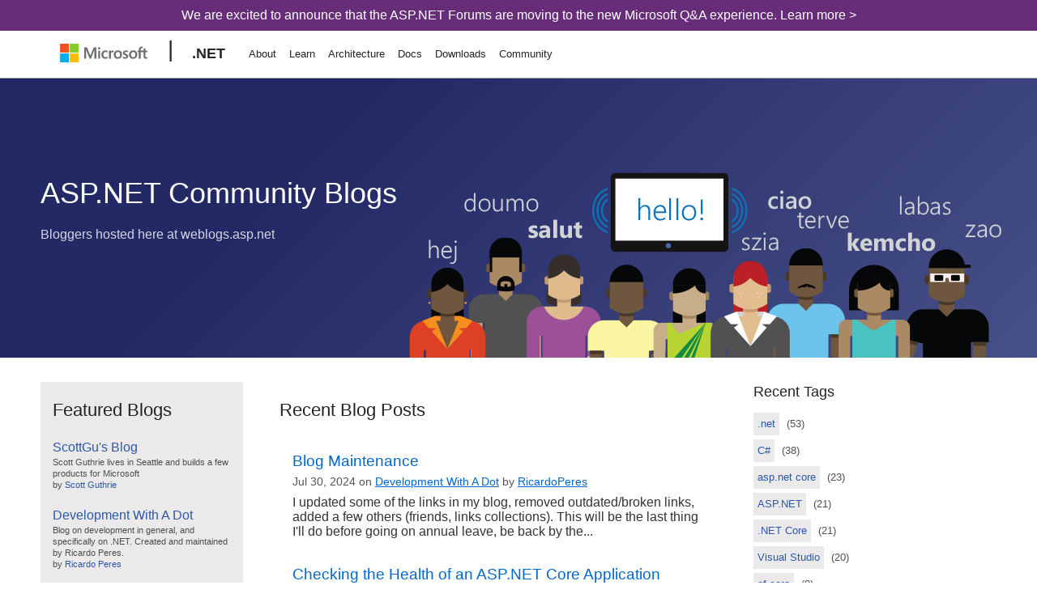

--- FILE ---
content_type: text/html
request_url: https://weblogs.asp.net/
body_size: 30148
content:
<!DOCTYPE HTML>
<html lang="en">

<head>
    <link href='/landingpagestyle/main.css' rel="stylesheet" type="text/css" media="all" />
    <title>ASP.NET Community Blogs | The ASP.NET Site</title>
    <meta charset="UTF-8" />
    <meta http-equiv="X-UA-Compatible" content="IE=edge,chrome=1" />
    <meta name="viewport" content="width=device-width, initial-scale=1" />
    <meta name="application-name" content="Microsoft ASP.NET Site" />
    
    <!-- DNS Prefetch -->
    <link rel="dns-prefetch" href="https://static.adzerk.net" />
    <link rel="dns-prefetch" href="https://engine.adzerk.net" />
    <link rel="dns-prefetch" href="https://www.google-analytics.com" />
    <link rel="dns-prefetch" href="https://www.microsoft.com" />

    <!-- Meta Tags -->
    <meta name="description" content="Bloggers from Microsoft and the ASP.NET community, all writing about web development with ASP.NET. Hear industry experts share what they are doing with ASP.NET." />
    <meta name="twitter:card" content="summary" />
    <meta name="twitter:site" content="@aspnet" />
    <meta name="twitter:domain" content="asp.net" />
    <meta name="twitter:image:src" content="images/ui/asplogo-square.png" />
    <meta name="twitter:title" content="ASP.NET Community Blogs" />
    <meta name="twitter:description" content="Bloggers from Microsoft and the ASP.NET community, all writing about web development with ASP.NET. Hear industry experts share what they are doing with ASP.NET." />
    <meta property="og:type" content="website" />
    <meta property="og:title" content="ASP.NET Community Blogs" />
    <meta property="og:description" content="Bloggers from Microsoft and the ASP.NET community, all writing about web development with ASP.NET. Hear industry experts share what they are doing with ASP.NET." />
    <meta property="og:image" content="images/ui/asplogo-square.png" />
    <meta property="og:url" content="https://www.asp.net/blogs" />
    <meta property="og:site_name" content="The Official Microsoft ASP.NET Site" />
    <meta property="fb:admins" content="scott.hanselman" />
    <meta property="fb:admins" content="jon.galloway" />
    <meta property="fb:admins" content="robmcm" />

    <link href='landingpagestyle/favicon.ico' rel="shortcut icon" />
    <link rel="alternate" type="application/rss+xml" title="Latest ASP.NET Content" href="https://www.asp.net/rss/content" />

    <!-- Security and Analytics -->
    <style id="antiClickjack">
        .body { display: none !important; }
    </style>
    <script type="text/javascript">
        if (self === top) { 
            var antiClickjack = document.getElementById("antiClickjack"); 
            antiClickjack.parentNode.removeChild(antiClickjack) 
        } else top.location = self.location;
    </script>
    
    <!-- Consent and Analytics Scripts -->
    <script>var antiForgeryToken = "M7jRCJVq6-Sla_sRTiF_0bBd6MRJ-eQZf8GiCpUmLX-Z2Rgr7gHF1JWL5HPJXby9fT0WetIPrXTnwpGWRVzoee2Oef01:jf5HojhvpS7zg2vOFQKl-fFSd-1u0p_ZXyhNrf4RPl-R3y8vBeQJ3fVII6gApGLym7duZcysgl0t9EFblQM5VlDuM4U1";</script>
    <style>.async-hide { opacity: 0 !important }</style>
    <script type="text/javascript">var isConsentAdvertising = true;</script>
    <script src="https://consentdeliveryfd.azurefd.net/mscc/lib/v2/wcp-consent.js"></script>
    <script type="text/javascript" src="https://js.monitor.azure.com/scripts/c/ms.analytics-web-3.min.js"></script>

    <!-- Consent Management Script -->
    <script>
        var siteConsent = null;
        const analytics = new oneDS.ApplicationInsights();
        var config = {
            instrumentationKey: "d2831696a78244ce81cc9f5c87121b00-4e9e8ce4-f01c-43af-a52a-c7d136a12485-6999",
            channelConfiguration: { eventsLimitInMem: 50 },
            propertyConfiguration: {
                env: "PROD",
                gpcDataSharingOptIn: (typeof GPC_DataSharingOptIn !== 'undefined') ? GPC_DataSharingOptIn : true,
                callback: { userConsentDetails: siteConsent ? siteConsent.getConsent : undefined }
            },
            webAnalyticsConfiguration: {
                autoCapture: {
                    scroll: true, pageView: true, onLoad: true, onUnload: true, 
                    click: true, resize: true, jsError: true
                }
            }
        };

        analytics.initialize(config, []);

        window.addEventListener('DOMContentLoaded', function () {
            manageCaliforniaPrivacy();
            
            function onConsentChanged(categoryPreferences) { 
                console.log("onConsentChanged", categoryPreferences); 
            }
            
            WcpConsent.init("en-US", "cookie-banner", function (err, _siteConsent) {
                if (err != undefined) return error;
                else siteConsent = _siteConsent;
            });

            if (siteConsent.isConsentRequired) {
                isConsentAdvertising = siteConsent.getConsentFor(WcpConsent.consentCategories.Advertising);
                document.getElementsByClassName('manageCookieChoice')[0].style.display = 'inline-block';
            } else {
                document.getElementsByClassName('manageCookieChoice')[0].style.display = 'none';
                isConsentAdvertising = true;
            }

            siteConsent.onConsentChanged(watchConsentChanges);

            function watchConsentChanges(consents) {
                manageNonAdvertise();
            }

            function manageNonAdvertise() {
                var userDocument = document.getElementsByTagName("body");
                if (siteConsent.getConsentFor(WcpConsent.consentCategories.Advertising)) {
                    userDocument[0].classList.remove("no-ad");
                } else {
                    userDocument[0].classList.add("no-ad");
                }
            }
        });

        function manageConsent() {
            if (siteConsent.isConsentRequired) {
                siteConsent.manageConsent();
            }
        }

        function manageCaliforniaPrivacy() {
            let tZone = Intl.DateTimeFormat().resolvedOptions().timeZone;
            if (tZone.toLowerCase() == 'america/los_angeles') {
                document.getElementsByClassName('managePrivacyChoice')[0].style.display = 'inline-block';
            } else {
                document.getElementsByClassName('managePrivacyChoice')[0].style.display = 'none';
            }
        }
    </script>

    <!-- GPC Detection Script -->
    <script id="uhf-footer-ccpa">
        const globalPrivacyControlEnabled = navigator.globalPrivacyControl;
        const GPC_DataSharingOptIn = (globalPrivacyControlEnabled) ? false : checkThirdPartyAdsOptOutCookie();
        
        function checkThirdPartyAdsOptOutCookie() {
            try {
                const ThirdPartyAdsOptOutCookieName = '3PAdsOptOut';
                var cookieValue = getCookie(ThirdPartyAdsOptOutCookieName);
                return cookieValue != 1;
            } catch {
                return true;
            }
        }

        function getCookie(cookieName) {
            var cookieValue = document.cookie.match('(^|;)\\s' + cookieName + '\\s*=\\s*([^;]+)');
            return (cookieValue) ? cookieValue[2] : '';
        }
    </script>
</head>

<body class=''>
    <link href='/landingpagestyle/landingpage.css' rel="stylesheet" type="text/css" media="all" />
    <div id="cookie-banner"></div>
    
    <div class='allcontent blogs-home'>
        <!-- Announcement Banner -->
        <div style="background-color: #672D79;padding:10px;font-size:16px;text-align:center;color:#fff;">
            We are excited to announce that the ASP.NET Forums are moving to the new Microsoft Q&A experience. 
            <a href="https://forums.asp.net/t/2175125.aspx?ASP+NET+Forums+are+Moving+to+Microsoft+Q+A" style="color:#fff;">Learn more &gt;</a>
        </div>

        <!-- Header -->
        <header>
            <div class="header-content">
                <a href="https://www.microsoft.com" id="logo" aria-label="Microsoft Logo">
                    <svg version="1.1" id="svg5388" x="0px" y="0px" viewBox="0 0 1033.746 220.695" enable-background="new 0 0 1033.746 220.695" xml:space="preserve" xmlns="http://www.w3.org/2000/svg" xmlns:svg="http://www.w3.org/2000/svg" xmlns:xlink="http://www.w3.org/1999/xlink">
                    <path id="path5056" fill="#706D6E" d="M1033.745,99.838v-18.18h-22.576V53.395l-0.76,0.234l-21.205,6.487l-0.417,0.128v21.414h-33.469V69.73c0-5.556,1.242-9.807,3.689-12.643c2.432-2.801,5.909-4.225,10.343-4.225c3.188,0,6.49,0.752,9.812,2.232l0.832,0.371V36.32l-0.391-0.143c-3.1-1.114-7.315-1.676-12.539-1.676c-6.585,0-12.568,1.433-17.786,4.273c-5.222,2.844-9.329,6.903-12.205,12.065c-2.868,5.156-4.322,11.111-4.322,17.702v13.115H917.03v18.18h15.721v76.59h22.567v-76.59h33.469v48.672c0,20.045,9.455,30.203,28.101,30.203c3.065,0,6.289-0.359,9.583-1.063c3.352-0.722,5.634-1.443,6.978-2.213l0.298-0.176v-18.348l-0.918,0.607c-1.225,0.816-2.75,1.483-4.539,1.979c-1.796,0.505-3.296,0.758-4.457,0.758c-4.369,0-7.6-1.177-9.606-3.5c-2.027-2.344-3.057-6.443-3.057-12.177V99.838H1033.745L1033.745,99.838z M866.634,160.26c-8.191,0-14.648-2.716-19.2-8.066c-4.578-5.377-6.898-13.043-6.898-22.783c0-10.049,2.32-17.914,6.901-23.387c4.554-5.436,10.95-8.194,19.014-8.194c7.825,0,14.054,2.635,18.515,7.836c4.485,5.228,6.76,13.03,6.76,23.196c0,10.291-2.14,18.196-6.359,23.484C881.175,157.594,874.874,160.26,866.634,160.26 M867.639,79.375c-15.627,0-28.04,4.579-36.889,13.61c-8.844,9.032-13.329,21.531-13.329,37.153c0,14.838,4.378,26.773,13.012,35.468c8.634,8.698,20.384,13.104,34.92,13.104c15.148,0,27.313-4.643,36.16-13.799c8.845-9.146,13.326-21.527,13.326-36.784c0-15.07-4.205-27.094-12.503-35.731C894.035,83.756,882.358,79.375,867.639,79.375 M781.035,79.375c-10.63,0-19.422,2.719-26.14,8.08c-6.758,5.393-10.185,12.466-10.185,21.025c0,4.448,0.739,8.4,2.195,11.752c1.466,3.363,3.733,6.324,6.744,8.809c2.99,2.465,7.603,5.047,13.718,7.674c5.139,2.115,8.973,3.904,11.407,5.314c2.38,1.382,4.07,2.771,5.023,4.124c0.927,1.323,1.398,3.136,1.398,5.372c0,6.367-4.768,9.465-14.579,9.465c-3.639,0-7.79-0.76-12.338-2.258c-4.55-1.496-8.801-3.647-12.634-6.406l-0.936-0.672v21.727l0.344,0.16c3.193,1.474,7.219,2.717,11.963,3.695c4.736,0.979,9.039,1.477,12.778,1.477c11.534,0,20.823-2.732,27.601-8.125c6.821-5.43,10.279-12.67,10.279-21.525c0-6.388-1.861-11.867-5.53-16.284c-3.643-4.382-9.965-8.405-18.785-11.961c-7.026-2.82-11.527-5.161-13.384-6.958c-1.79-1.736-2.698-4.191-2.698-7.3c0-2.756,1.121-4.964,3.425-6.753c2.321-1.797,5.551-2.711,9.604-2.711c3.76,0,7.607,0.594,11.433,1.758c3.824,1.164,7.182,2.723,9.985,4.63l0.921,0.63V83.504l-0.354-0.152c-2.587-1.109-5.996-2.059-10.138-2.828C788.029,79.761,784.288,79.375,781.035,79.375 M685.878,160.26c-8.188,0-14.648-2.716-19.198-8.066c-4.58-5.377-6.896-13.041-6.896-22.783c0-10.049,2.318-17.914,6.901-23.387c4.55-5.436,10.944-8.194,19.013-8.194c7.822,0,14.051,2.635,18.514,7.836c4.484,5.228,6.76,13.03,6.76,23.196c0,10.291-2.142,18.196-6.361,23.484C700.419,157.594,694.12,160.26,685.878,160.26 M686.886,79.375c-15.632,0-28.044,4.579-36.889,13.61c-8.844,9.032-13.331,21.531-13.331,37.153c0,14.844,4.38,26.773,13.014,35.468c8.634,8.698,20.382,13.104,34.92,13.104c15.145,0,27.313-4.643,36.16-13.799c8.842-9.146,13.326-21.527,13.326-36.784c0-15.07-4.207-27.094-12.506-35.731C713.276,83.756,701.604,79.375,686.886,79.375 M602.409,98.07V81.658h-22.293v94.767h22.293v-48.477c0-8.243,1.868-15.015,5.556-20.13c3.642-5.054,8.494-7.615,14.418-7.615c2.007,0,4.261,0.332,6.702,0.986c2.416,0.651,4.166,1.357,5.199,2.102l0.936,0.679V81.496l-0.361-0.155c-2.076-0.882-5.012-1.327-8.729-1.327c-5.602,0-10.615,1.8-14.908,5.344c-3.77,3.115-6.494,7.387-8.577,12.713H602.409L602.409,98.07z M540.195,79.375c-10.226,0-19.349,2.193-27.108,6.516c-7.775,4.333-13.787,10.52-17.879,18.385c-4.072,7.848-6.14,17.014-6.14,27.235c0,8.954,2.005,17.171,5.967,24.413c3.966,7.254,9.578,12.928,16.682,16.865c7.094,3.931,15.293,5.924,24.37,5.924c10.594,0,19.639-2.118,26.892-6.295l0.292-0.168v-20.423l-0.937,0.684c-3.285,2.393-6.956,4.303-10.906,5.679c-3.939,1.375-7.532,2.07-10.681,2.07c-8.748,0-15.769-2.737-20.866-8.133c-5.109-5.403-7.699-12.99-7.699-22.537c0-9.607,2.701-17.389,8.025-23.131c5.306-5.726,12.341-8.629,20.907-8.629c7.327,0,14.468,2.48,21.223,7.381l0.934,0.679V84.371l-0.302-0.17c-2.542-1.423-6.008-2.598-10.313-3.488C548.37,79.824,544.18,79.375,540.195,79.375 M473.715,81.658h-22.293v94.767h22.293V81.658z M462.796,41.287c-3.668,0-6.868,1.249-9.497,3.725c-2.64,2.482-3.98,5.607-3.98,9.295c0,3.629,1.324,6.697,3.938,9.113c2.598,2.408,5.808,3.63,9.54,3.63c3.731,0,6.954-1.222,9.583-3.626c2.646-2.42,3.987-5.488,3.987-9.117c0-3.559-1.305-6.652-3.879-9.195C469.918,42.574,466.656,41.287,462.796,41.287 M407.177,74.667v101.757h22.75V44.189H398.44l-40.022,98.221l-38.839-98.221h-32.769v132.234h21.379V74.657h0.734l41.013,101.767h16.134l40.372-101.757H407.177L407.177,74.667z" />
                    <path id="path5088" fill="#F1511B" d="M104.867,104.867H0V0h104.867V104.867z" />
                    <path id="path5080" fill="#80CC28" d="M220.654,104.867H115.787V0h104.867V104.867z" />
                    <path id="path5082" fill="#00ADEF" d="M104.865,220.695H0V115.828h104.865V220.695z" />
                    <path id="path5084" fill="#FBBC09" d="M220.654,220.695H115.787V115.828h104.867V220.695z" />
                        </svg>
                </a>
                
                <!-- Navigation -->
                <nav class="clearfix nav-main">
                    <div>
                        <a href="javascript:;" class="icon" aria-label="Expand to view navigation menu"></a>
                        <a href="https://dotnet.microsoft.com/" class="c-logo c-cat-logo"><span>.NET</span></a>
                        <ul>
                            <li><a href="https://dotnet.microsoft.com/learn/dotnet/what-is-dotnet">About</a></li>
                            <li><a href="https://dotnet.microsoft.com/learn">Learn</a></li>
                            <li><a href="https://dotnet.microsoft.com/learn/dotnet/architecture-guides">Architecture</a></li>
                            <li><a href="https://docs.microsoft.com/en-us/dotnet/">Docs</a></li>
                            <li><a href="https://dotnet.microsoft.com/download">Downloads</a></li>
                            <li><a href="https://dotnet.microsoft.com/platform/community">Community</a></li>
                        </ul>
                    </div>
                </nav>
            </div>
        </header>

        <!-- Hero Section -->
        <div class="hero-container">
            <div class="hero">
                <div class="hero-leftcontent">
                    <h1>ASP.NET Community Blogs</h1>
                    <p>Bloggers hosted here at weblogs.asp.net</p>
                </div>
            </div>
        </div>

        <!-- Main Content -->
        <div class="content community">
            <!-- Featured Blogs Column -->
            <div class="col-featured">
                <h2>Featured Blogs</h2>
                <ul>
                    <li>
                        <h3><a href="https://weblogs.asp.net/scottgu">ScottGu's Blog</a></h3>
                        <p>Scott Guthrie lives in Seattle and builds a few products for Microsoft</p>
                        <p>by <a href="https://forums.asp.net/members/scottgu.aspx">Scott Guthrie</a></p>
                    </li>
                    <li>
                        <h3><a href="https://weblogs.asp.net/ricardoperes">Development With A Dot</a></h3>
                        <p>Blog on development in general, and specifically on .NET. Created and maintained by Ricardo Peres.</p>
                        <p>by <a href="https://forums.asp.net/members/ricardoperes.aspx">Ricardo Peres</a></p>
                    </li>
                    <li>
                        <h3><a href="https://weblogs.asp.net/bleroy">Tales from the Evil Empire</a></h3>
                        <p>Bertrand Le Roy's blog</p>
                        <p>by <a href="https://forums.asp.net/members/bleroy.aspx">Bertrand LeRoy</a></p>
                    </li>
                    <li>
                        <h3><a href="https://weblogs.asp.net/imranbaloch">Imran Baloch's Blog</a></h3>
                        <p></p>
                        <p>by <a href="https://forums.asp.net/members/imran_ku07.aspx">Imran Baloch</a></p>
                    </li>
                    <li>
                        <h3><a href="https://weblogs.asp.net/sreejukg">K. G. Sreeju Nair's Blog</a></h3>
                        <p>Knowledge has to be improved, challenged, and increased constantly, or it vanishes.</p>
                        <p>by <a href="https://forums.asp.net/members/sreejukg.aspx">K. G. Sreeju Nair</a></p>
                    </li>
                    <li>
                        <h3><a href="https://weblogs.asp.net/dixin">Dixin's Blog</a></h3>
                        <p>Dixin is a UI designer and knows a little bit about programming.</p>
                        <p>by <a href="https://forums.asp.net/members/dixin.aspx">Dixin</a></p>
                    </li>
                    <li>
                        <h3><a href="https://weblogs.asp.net/dotnetstories">Nikolaos Kantzelis ASP.Net Blog</a></h3>
                        <p>This blog will focus on ASP.NET Framework</p>
                        <p>by <a href="https://forums.asp.net/members/nikolaosk.aspx">Nikolaos Kantzelis</a></p>
                    </li>
                    <li>
                        <h3><a href="https://weblogs.asp.net/fbouma">Frans Bouma's Blog</a></h3>
                        <p>The blog of Frans Bouma, creator and lead developer of LLBLGen Pro and ORM Profiler.</p>
                        <p>by <a href="https://forums.asp.net/members/fransbouma.aspx">Frans Bouma</a></p>
                    </li>
                    <li>
                        <h3><a href="https://weblogs.asp.net/rternier">Ryan Ternier's Blog</a></h3>
                        <p>Killer ASP.NET ninja coding monkeys do exist!</p>
                        <p>by <a href="https://forums.asp.net/members/rternier.aspx">Ryan Ternier</a></p>
                    </li>
                    <li>
                        <h3><a href="https://weblogs.asp.net/bipinjoshi">Thoughts on .Net & Coding</a></h3>
                        <p>.Net Articles, tutorials, reviews, code and more...</p>
                        <p>by <a href="https://forums.asp.net/members/bipinjoshi.aspx">Bipin Joshi</a></p>
                    </li>
                </ul>
                
                <h2>Other ASP.NET Blogs</h2>
                <ul>
                    <li>
                        <h3><a href="https://www.asp.net/community/microsoft-blogs">ASP.NET Team Blogs</a></h3>
                        <p>by Microsoft bloggers</p>
                    </li>
                    <li>
                        <h3><a href="http://strathweb.com">StrathWeb</a></h3>
                        <p>by Filip Wojcieszyn</p>
                    </li>
                    <li>
                        <h3><a href="http://rehansaeed.com">Rehan Saeed's Blog</a></h3>
                        <p>by Muhammad Rehan Saeed</p>
                    </li>
                    <li>
                        <h3><a href="http://www.jerriepelser.com">Jerrie Pelser's Blog</a></h3>
                        <p>by Jerrie Pelser</p>
                    </li>
                    <li>
                        <h3><a href="https://damienbod.com">Software Engineering | Web development</a></h3>
                        <p>by Damien Bowden</p>
                    </li>
                    <li>
                        <h3><a href="http://aspnetmonsters.com">ASP.NET Monsters</a></h3>
                        <p>by ASP.NET Monsters</p>
                    </li>
                    <li>
                        <h3><a href="https://weblog.west-wind.com">Rick Strahl's Web Log</a></h3>
                        <p>by Rick Strahl</p>
                    </li>
                    <li>
                        <h3><a href="http://hishambinateya.com/">Hisham's Blog</a></h3>
                        <p>by Hisham Bin Ateya</p>
                    </li>
                    <li>
                        <h3><a href="http://stevejgordon.co.uk">Steve Gordon's Blog</a></h3>
                        <p>by Steve Gordon</p>
                    </li>
                    <li>
                        <h3><a href="http://andrewlock.net">.NET Escapades</a></h3>
                        <p>by Andrew Lock</p>
                    </li>
                </ul>
            </div>

            <!-- Recent Posts Column -->
            <div class="col-left">
                <style>
                    .post {
                        display: flex;
                        gap: 1rem;
                        background-color: #fff;
                        padding: 1rem;
                    }

                    .avatar {
                        width: 48px;
                        height: 48px;
                        border-radius: 100%;
                        object-fit: cover;
                        background-color: #808080;
                    }

                    .post-content {
                        flex: 1;
                    }

                    .post-title {
                        font-size: 1.2rem;
                        margin-bottom: 0.25rem;
                    }

                    .post-title a {
                        color: #0066cc;
                        text-decoration: none;
                    }

                    .post-title a:hover {
                        text-decoration: underline;
                    }

                    .post-meta {
                        font-size: 0.9rem;
                        color: #555;
                        margin-bottom: 0.5rem;
                    }

                    .post-meta a {
                        color: #0066cc;
                        text-decoration: underline;
                    }

                    .post-description {
                        font-size: 1rem;
                        color: #333;
                    }

                    .pagination {
                        display: flex;
                        justify-content: center;
                        gap: 0.5rem;
                        margin-top: 2rem;
                        flex-wrap: wrap;
                    }

                    .pagination button {
                        padding: 0.5rem 1rem;
                        border: none;
                        background-color: #fff;
                        color: #0066cc;
                        cursor: pointer;
                        border-radius: 4px;
                    }

                    .pagination button.active {
                        background-color: #eee;
                        font-weight: bold;
                        pointer-events: none;
                    }

                    .pagination button:hover:not(.active) {
                        background-color: #f0f0f0;
                    }
                    .pagination button:focus {
                        background-color: #f0f0f0;
                    }
                </style>
                
                <h2>Recent Blog Posts</h2>
                <main id="blog-posts"></main>
                <nav role="navigation" aria-label="Pagination navigation">
                    <div class="pagination" id="pagination"></div>
                </nav>
				
                <script>
				const jsonFile = {
  "rss": {
    "channel": {
      "item": [
        {
          "title": "Blog Maintenance",
          "link": "https://weblogs.asp.net:443/ricardoperes/blog-maintenance",
          "description": "I updated some of the links in my blog, removed outdated/broken links, added a few others (friends, links collections). This will be the last thing I'll do before going on annual leave, be back by the end of August! Enjoy your vacations!",
          "pubDate": "Tue, 30 Jul 2024 15:13:51 GMT",
          "guid": {
            "@isPermaLink": "true",
            "#text": "https://weblogs.asp.net:443/ricardoperes/blog-maintenance"
          },
          "blog": {
            "title": "Development With A Dot",
            "description": "Blog on development in general, and specifically on .NET.Created and maintained by Ricardo Peres.",
            "author": "RicardoPeres"
          }
        },
        {
          "title": "Checking the Health of an ASP.NET Core Application",
          "link": "https://weblogs.asp.net:443/ricardoperes/checking-the-heath-of-an-asp-net-core-application",
          "description": "IntroductionHaving a way to evaluate the health status of our system has been around since ASP.NET Core 2.2. In a nutshell, the idea is, you register a number of health checks, and you run them all at some time to assess their state, if any of them returned anything other than healthy, then the sy",
          "pubDate": "Mon, 29 Jul 2024 09:20:00 GMT",
          "guid": {
            "@isPermaLink": "true",
            "#text": "https://weblogs.asp.net:443/ricardoperes/checking-the-heath-of-an-asp-net-core-application"
          },
          "blog": {
            "title": "Development With A Dot",
            "description": "Blog on development in general, and specifically on .NET.Created and maintained by Ricardo Peres.",
            "author": "RicardoPeres"
          },
          "category": [
            ".net",
            "asp.net core",
            "web",
            "health"
          ]
        },
        {
          "title": "Getting Location and Weather from an IP Address",
          "link": "https://weblogs.asp.net:443/ricardoperes/getting-location-and-weather-from-an-ip-address",
          "description": "IntroductionThe concept of getting the location for a given IP address is not exactly new, and some posts have been written about it already. Still, I wanted to writeabout it because I will need it for a later article, and, to add something, also explain how to get the weather forecast for t",
          "pubDate": "Wed, 24 Jul 2024 07:45:34 GMT",
          "guid": {
            "@isPermaLink": "true",
            "#text": "https://weblogs.asp.net:443/ricardoperes/getting-location-and-weather-from-an-ip-address"
          },
          "blog": {
            "title": "Development With A Dot",
            "description": "Blog on development in general, and specifically on .NET.Created and maintained by Ricardo Peres.",
            "author": "RicardoPeres"
          },
          "category": [
            ".net",
            "asp.net core",
            "web",
            "geoip"
          ]
        },
        {
          "title": "The Multi-Cloud Strategy: Is this a Must-Have?",
          "link": "https://weblogs.asp.net:443/sreejukg/the-multi-cloud-strategy-is-this-a-must-have",
          "description": "The recent outage linked to CrowdStrike, which affected 8.5 million Windows devices, had a significant impact on daily life and businesses worldwide. Though less than 1% of Windows computers were affected, the consequences were far-reaching. Imagine this: 4,300 flights canceled, airports in chaos, a",
          "pubDate": "Tue, 23 Jul 2024 07:39:42 GMT",
          "guid": {
            "@isPermaLink": "true",
            "#text": "https://weblogs.asp.net:443/sreejukg/the-multi-cloud-strategy-is-this-a-must-have"
          },
          "blog": {
            "title": "K. G. Sreeju Nair",
            "description": "Knowledge has to be improved, challenged, and increased constantly, or it vanishes.",
            "author": "sreejukg"
          },
          "category": [
            "AWS",
            "Azure",
            "Microsoft Azure"
          ]
        },
        {
          "title": "Caching HttpClient Requests",
          "link": "https://weblogs.asp.net:443/ricardoperes/caching-httpclient-requests",
          "description": "IntroductionTheHttpClient class is Microsofts recommended approach for making raw HTTP calls in .NET. It allows you to send arbitrary HTTP requests (including headers) through a request/response pipeline of message handlers. These handlers can be used to augment the request and respon",
          "pubDate": "Tue, 16 Jul 2024 07:35:00 GMT",
          "guid": {
            "@isPermaLink": "true",
            "#text": "https://weblogs.asp.net:443/ricardoperes/caching-httpclient-requests"
          },
          "blog": {
            "title": "Development With A Dot",
            "description": "Blog on development in general, and specifically on .NET.Created and maintained by Ricardo Peres.",
            "author": "RicardoPeres"
          },
          "category": [
            ".net",
            "httpclient",
            "Caching",
            "http"
          ]
        },
        {
          "title": ".NET 8 Data Annotations Validation",
          "link": "https://weblogs.asp.net:443/ricardoperes/net-8-data-annotations-validation",
          "description": "IntroductionI wrote aboutentity validation in the past, the reason I'm coming back to it is that there are some changes in .NET 8, that I haven't revisited. Time for a refresher!.NET has featured a way to validate classes and their properties for a long time, the API is called Data Annotat",
          "pubDate": "Fri, 12 Jul 2024 10:58:00 GMT",
          "guid": {
            "@isPermaLink": "true",
            "#text": "https://weblogs.asp.net:443/ricardoperes/net-8-data-annotations-validation"
          },
          "blog": {
            "title": "Development With A Dot",
            "description": "Blog on development in general, and specifically on .NET.Created and maintained by Ricardo Peres.",
            "author": "RicardoPeres"
          },
          "category": [
            ".net",
            "validation"
          ]
        },
        {
          "title": "EF Core Entity Validation",
          "link": "https://weblogs.asp.net:443/ricardoperes/ef-core-entity-validation",
          "description": "Note: I wrote a post about Data Annotations validation here.IntroductionAs you guys may know, Entity Framework \"classic\" used to doentity validation before saving changes. By default, it used the Data Annotations validator, but you could plug your own mechanism. Problem is, EF Core no long",
          "pubDate": "Mon, 08 Jul 2024 13:50:00 GMT",
          "guid": {
            "@isPermaLink": "true",
            "#text": "https://weblogs.asp.net:443/ricardoperes/ef-core-entity-validation"
          },
          "blog": {
            "title": "Development With A Dot",
            "description": "Blog on development in general, and specifically on .NET.Created and maintained by Ricardo Peres.",
            "author": "RicardoPeres"
          },
          "category": [
            ".net",
            "ef core",
            "orm",
            "entity framework core",
            "validation"
          ]
        },
        {
          "title": "Remove Rogue Keyboard Layout From Windows Session Using PowerShell",
          "link": "https://weblogs.asp.net:443/paulomorgado/remove-rogue-keyboard-layout-from-windows-session-using-powershell",
          "description": "Over the years I've been hit by having a US QWERTY keyboard layout added to my Windows session without knowing where it came from.Today I decided to do something about it.Using theInternational PowerShell module, we can get the list of user languages using theGet-WinUserLanguageList Po",
          "pubDate": "Wed, 03 Jul 2024 11:36:40 GMT",
          "guid": {
            "@isPermaLink": "true",
            "#text": "https://weblogs.asp.net:443/paulomorgado/remove-rogue-keyboard-layout-from-windows-session-using-powershell"
          },
          "blog": {
            "title": "Paulo Morgado",
            "description": ".NET Development  Architecture",
            "author": "pajocomo"
          },
          "category": [
            "powershell",
            "windows"
          ]
        },
        {
          "title": "Soft Deletes with Entity Framework Core \u2013 Wrap Up",
          "link": "https://weblogs.asp.net:443/ricardoperes/soft-deletes-with-entity-framework-core-wrap-up",
          "description": "Those that follow this blog probably know about my series of posts on soft-deletes with EF Core, which you can find here:Global query filtersSaving changesConventions and EventsBulk DeletesI decided to make the code available at GitHub: https://github.com/rjperes/EFSoftDeletes. Feel free to have a l",
          "pubDate": "Sun, 30 Jun 2024 20:10:49 GMT",
          "guid": {
            "@isPermaLink": "true",
            "#text": "https://weblogs.asp.net:443/ricardoperes/soft-deletes-with-entity-framework-core-wrap-up"
          },
          "blog": {
            "title": "Development With A Dot",
            "description": "Blog on development in general, and specifically on .NET.Created and maintained by Ricardo Peres.",
            "author": "RicardoPeres"
          },
          "category": [
            ".net",
            "Entity Framework Core",
            "ef core",
            "orm"
          ]
        },
        {
          "title": "Soft Deletes with Entity Framework Core \u2013 Bulk Deletes",
          "link": "https://weblogs.asp.net:443/ricardoperes/soft-deletes-with-entity-framework-core-bulk-deletes",
          "description": "IntroductionThis is post 4 on a series of posts on soft deletes with EF Core. On none of my posts on this series did I mention that these solutions do not work with bulk deletes, introduced in EF Core 7, but they really don't. That is because they rely on the change tracking mechanism and the bulk",
          "pubDate": "Thu, 27 Jun 2024 23:29:00 GMT",
          "guid": {
            "@isPermaLink": "true",
            "#text": "https://weblogs.asp.net:443/ricardoperes/soft-deletes-with-entity-framework-core-bulk-deletes"
          },
          "blog": {
            "title": "Development With A Dot",
            "description": "Blog on development in general, and specifically on .NET.Created and maintained by Ricardo Peres.",
            "author": "RicardoPeres"
          },
          "category": [
            ".net",
            "ef core",
            "Entity Framework Core",
            "orm"
          ]
        },
        {
          "title": "Read-Only Entities in EF Core",
          "link": "https://weblogs.asp.net:443/ricardoperes/read-only-entities-in-ef-core",
          "description": "IntroductionOne feature that has been conspicuously missing from EF Core is read-only entities, meaning, the possibility to mark an entity type as read-only, in which case, no changes to its instances (inserts, updates, deletes) will be allowed; data needs to be added to the database by other mean",
          "pubDate": "Sun, 23 Jun 2024 18:13:00 GMT",
          "guid": {
            "@isPermaLink": "true",
            "#text": "https://weblogs.asp.net:443/ricardoperes/read-only-entities-in-ef-core"
          },
          "blog": {
            "title": "Development With A Dot",
            "description": "Blog on development in general, and specifically on .NET.Created and maintained by Ricardo Peres.",
            "author": "RicardoPeres"
          },
          "category": [
            ".net",
            "orm",
            "ef core",
            "Entity Framework",
            "Entity Framework Core"
          ]
        },
        {
          "title": "Soft Deletes with Entity Framework Core - Part 3",
          "link": "https://weblogs.asp.net:443/ricardoperes/soft-deletes-with-entity-framework-core-part-3",
          "description": "Update: see part 4 here.IntroductionLong ago, I wrote twoposts on how to do soft deletes with EF Core. Back then, it was with version 2. Well, something (a lot!) has changed in the meantime, namely:Custom conventionsEventsSo this post is to complement the other two with this welc",
          "pubDate": "Mon, 27 May 2024 14:39:00 GMT",
          "guid": {
            "@isPermaLink": "true",
            "#text": "https://weblogs.asp.net:443/ricardoperes/soft-deletes-with-entity-framework-core-part-3"
          },
          "blog": {
            "title": "Development With A Dot",
            "description": "Blog on development in general, and specifically on .NET.Created and maintained by Ricardo Peres.",
            "author": "RicardoPeres"
          },
          "category": [
            ".net",
            "ef core",
            "ORM",
            "entity framework"
          ]
        },
        {
          "title": "On Architecture \u2013 Part 2: Data Storage and Access",
          "link": "https://weblogs.asp.net:443/ricardoperes/on-architecture-part-2-data-storage-and-access",
          "description": "IntroductionSecond post on a new series on software architecture. First one here, on high-level system communication. This time I\u2019m going to talk a bit about data storage and how to access the data.Data Storage and OrganisationIn the early days, pretty much everyone was using relational databases fo",
          "pubDate": "Mon, 20 May 2024 20:13:28 GMT",
          "guid": {
            "@isPermaLink": "true",
            "#text": "https://weblogs.asp.net:443/ricardoperes/on-architecture-part-2-data-storage-and-access"
          },
          "blog": {
            "title": "Development With A Dot",
            "description": "Blog on development in general, and specifically on .NET.Created and maintained by Ricardo Peres.",
            "author": "RicardoPeres"
          },
          "category": "Database"
        },
        {
          "title": "Use IExceptionHandler to handle errors in AspNet Core",
          "link": "https://weblogs.asp.net:443/bipinjoshi/use-iexceptionhandler-to-handle-errors-in-aspnet-core",
          "description": "No matter how carefully you design your web pages and components there is always a possibility that your application throws an error at runtime. To trap and handle such unforeseen circumstances you can use IExceptionHandler interface introduced in ASP.NET Core 8.https://www.binaryintellect.net/artic",
          "pubDate": "Mon, 20 May 2024 00:51:53 GMT",
          "guid": {
            "@isPermaLink": "true",
            "#text": "https://weblogs.asp.net:443/bipinjoshi/use-iexceptionhandler-to-handle-errors-in-aspnet-core"
          },
          "blog": {
            "title": "Thoughts on .Net  Coding",
            "description": ".Net Articles, tutorials, reviews, code and more...",
            "author": "BipinJoshi"
          },
          "category": [
            "ASP.NET",
            "ASP.NET Core",
            ".NET",
            ".NET Core",
            "C#",
            "Visual Studio"
          ]
        },
        {
          "title": "My input on Designing Data Intensive Applications audiobook",
          "link": "https://weblogs.asp.net:443/morteza/my-input-on-designing-data-intensive-applications-audiobook",
          "description": "Designing Data-Intensive Applications is a book written by Martin Kleppmann. The paper version consists of 590 pages, and the audiobookis about 21 hours! So, get ready for a marathon if you choose the audio version!This book is truly unique. The author has extensive knowledge in the fields o",
          "pubDate": "Sun, 19 May 2024 10:34:00 GMT",
          "guid": {
            "@isPermaLink": "true",
            "#text": "https://weblogs.asp.net:443/morteza/my-input-on-designing-data-intensive-applications-audiobook"
          },
          "blog": {
            "title": "Morteza Sahragard",
            "description": null,
            "author": "mlife"
          },
          "category": [
            "Book Review",
            "Database"
          ]
        },
        {
          "title": "I was wrong about \"agile\" software development",
          "link": "https://weblogs.asp.net:443/jeff/i-was-wrong-about-agile-software-development",
          "description": "(This is a repost from my personal blog)Way back in 2004, I did a short contract job with a certain major insurance company. It was starting the process of getting out of the old mainframe world. To help with this, they brought in a certain well-known consulting company to coach Agile software dev",
          "pubDate": "Thu, 09 May 2024 21:02:12 GMT",
          "guid": {
            "@isPermaLink": "true",
            "#text": "https://weblogs.asp.net:443/jeff/i-was-wrong-about-agile-software-development"
          },
          "blog": {
            "title": "Jeff Makes Software",
            "description": "The software musings of Jeff Putz",
            "author": "Jeff"
          },
          "category": [
            "process",
            "agile"
          ]
        },
        {
          "title": "EF Core Performance Optimisations",
          "link": "https://weblogs.asp.net:443/ricardoperes/ef-core-performance-optimisations",
          "description": "IntroductionWe all know O/RMs aren't the fastest tools when it comes to loading data, and Entity Framework Core is surely no exception. After all, they need to do a lot of operations, such as translating LINQ queries to SQL, instantiating the right entities, hydrating them (setting their propertie",
          "pubDate": "Mon, 06 May 2024 11:33:11 GMT",
          "guid": {
            "@isPermaLink": "true",
            "#text": "https://weblogs.asp.net:443/ricardoperes/ef-core-performance-optimisations"
          },
          "blog": {
            "title": "Development With A Dot",
            "description": "Blog on development in general, and specifically on .NET.Created and maintained by Ricardo Peres.",
            "author": "RicardoPeres"
          },
          "category": [
            ".net",
            "ef core"
          ]
        },
        {
          "title": "ASP.NET Core API Versioning",
          "link": "https://weblogs.asp.net:443/ricardoperes/asp-net-core-api-versioning",
          "description": "IntroductionWhen you have an existing deployed REST API that you want to change, you generally need to be very careful. Why would you want to change it? There can be a number of reasons:Changes to the request contract (adding, removing or modifying request parameters)Changes to the res",
          "pubDate": "Wed, 01 May 2024 19:07:00 GMT",
          "guid": {
            "@isPermaLink": "true",
            "#text": "https://weblogs.asp.net:443/ricardoperes/asp-net-core-api-versioning"
          },
          "blog": {
            "title": "Development With A Dot",
            "description": "Blog on development in general, and specifically on .NET.Created and maintained by Ricardo Peres.",
            "author": "RicardoPeres"
          },
          "category": [
            "ASP.NET Core",
            "Versioning",
            "REST API",
            "Swagger"
          ]
        },
        {
          "title": "Use access token and refresh token returned by Identity API endpoints",
          "link": "https://weblogs.asp.net:443/bipinjoshi/use-access-token-and-refresh-token-returned-by-identity-api-endpoints",
          "description": "In the previous part of this series we wired token based authentication and Identity API endpoints into our Employees Web API. Now it's time to test and confirm the working of our API.https://www.binaryintellect.net/articles/513493c6-e5d5-4f80-9623-4e794d39bbe9.aspx",
          "pubDate": "Mon, 15 Apr 2024 01:07:06 GMT",
          "guid": {
            "@isPermaLink": "true",
            "#text": "https://weblogs.asp.net:443/bipinjoshi/use-access-token-and-refresh-token-returned-by-identity-api-endpoints"
          },
          "blog": {
            "title": "Thoughts on .Net  Coding",
            "description": ".Net Articles, tutorials, reviews, code and more...",
            "author": "BipinJoshi"
          },
          "category": [
            "ASP.NET",
            "ASP.NET Core",
            ".NET",
            ".NET Core",
            "C#",
            "Visual Studio"
          ]
        },
        {
          "title": "Use token authentication and Identity API endpoints in AspNet Core",
          "link": "https://weblogs.asp.net:443/bipinjoshi/use-token-authentication-and-identity-api-endpoints-in-aspnet-core",
          "description": "If you are following previous articles of this series, you are probably comfortable working with Web API and class library projects in VS Code. We will take our example a step further and add authentication to the Web API.https://www.binaryintellect.net/articles/83e83f1d-d53f-41c0-b7b6-6dd19ff4002",
          "pubDate": "Mon, 08 Apr 2024 01:21:26 GMT",
          "guid": {
            "@isPermaLink": "true",
            "#text": "https://weblogs.asp.net:443/bipinjoshi/use-token-authentication-and-identity-api-endpoints-in-aspnet-core"
          },
          "blog": {
            "title": "Thoughts on .Net  Coding",
            "description": ".Net Articles, tutorials, reviews, code and more...",
            "author": "BipinJoshi"
          },
          "category": [
            "ASP.NET",
            "ASP.NET Core",
            ".NET",
            ".NET Core",
            "C#",
            "Visual Studio"
          ]
        },
        {
          "title": "Converting Gregorian, Persian and Lunar Hijri dates to each other using Persia.Net",
          "link": "https://weblogs.asp.net:443/shahabfar/persia-net",
          "description": "Persia.Net is a robust class library, meticulously designed to facilitate seamless conversion between Persian, Gregorian, and Arabic (Hijri) dates. Originally crafted with .NET, it has evolved to ensure compatibility with .NET 6.0, 7.0, and the latest 8.0, making it a versatile tool for a wide range",
          "pubDate": "Sat, 30 Mar 2024 21:48:48 GMT",
          "guid": {
            "@isPermaLink": "true",
            "#text": "https://weblogs.asp.net:443/shahabfar/persia-net"
          },
          "blog": {
            "title": "Majid Shahabfar",
            "description": null,
            "author": "majid528"
          }
        },
        {
          "title": "C# Functional Programming In-Depth (14) Asynchronous Function",
          "link": "https://weblogs.asp.net:443/dixin/functional-csharp-asynchronous-function",
          "description": "[LINQ via C# series][C# functional programming in-depth series]Asynchronous function can improve the responsiveness and scalability of the application and service. C# 5.0 introduces asynchronous function to greatly simplify the async programming model.Task, TaskTResult and asynchrony",
          "pubDate": "Mon, 04 Mar 2024 12:58:00 GMT",
          "guid": {
            "@isPermaLink": "true",
            "#text": "https://weblogs.asp.net:443/dixin/functional-csharp-asynchronous-function"
          },
          "blog": {
            "title": "Dixin's Blog",
            "description": "Microsoft Most Valuable Professional (CodingOnWheels.com)  Photographer (PicturesOnWheels.com). Code examples: GitHub.com/Dixin/Blog.",
            "author": "Dixin"
          },
          "category": [
            ".NET",
            "C#",
            "C# 5.0",
            "LINQ",
            "LINQ via C#",
            "C# Features",
            "Functional Programming",
            "Functional C#"
          ]
        },
        {
          "title": "Functional Programming and LINQ via C#",
          "link": "https://weblogs.asp.net:443/dixin/fp-csharp",
          "description": "AcclaimContents at a GlanceTable of ContentsThis is a book on functional programming and LINQ programming via C# language. It discusses:Functional programming via C# in-depthUse functional LINQ to work with local data and cloud dataThe underlying mathematics theories of functiona",
          "pubDate": "Sat, 02 Mar 2024 03:16:00 GMT",
          "guid": {
            "@isPermaLink": "true",
            "#text": "https://weblogs.asp.net:443/dixin/fp-csharp"
          },
          "blog": {
            "title": "Dixin's Blog",
            "description": "Microsoft Most Valuable Professional (CodingOnWheels.com)  Photographer (PicturesOnWheels.com). Code examples: GitHub.com/Dixin/Blog.",
            "author": "Dixin"
          },
          "category": [
            ".NET",
            "C#",
            "Functional Programming",
            "LINQ",
            "LINQ via C#",
            ".NET Core",
            ".NET Standard",
            "C# 8.0"
          ]
        },
        {
          "title": "Work with Web API and Class Library projects in Visual Studio Code",
          "link": "https://weblogs.asp.net:443/bipinjoshi/work-with-web-api-and-class-library-projects-in-visual-studio-code",
          "description": "In the previous article you learned to setup Visual Studio Code for ASP.NET Core development. We created ASP.NET Core MVC project and used scaffolding to create CRUD pages. In this article you will create a Web API that exposes the CRUD functionality to its client apps. You will also wrap the EF Cor",
          "pubDate": "Mon, 19 Feb 2024 01:03:31 GMT",
          "guid": {
            "@isPermaLink": "true",
            "#text": "https://weblogs.asp.net:443/bipinjoshi/work-with-web-api-and-class-library-projects-in-visual-studio-code"
          },
          "blog": {
            "title": "Thoughts on .Net  Coding",
            "description": ".Net Articles, tutorials, reviews, code and more...",
            "author": "BipinJoshi"
          },
          "category": [
            "ASP.NET",
            "ASP.NET Core",
            ".NET",
            ".NET Core",
            "C#",
            "Visual Studio"
          ]
        },
        {
          "title": "Understanding (all) JavaScript module formats and tools",
          "link": "https://weblogs.asp.net:443/dixin/understanding-all-javascript-module-formats-and-tools",
          "description": "When you build an application with JavaScript, you always want to modularize your code. However, JavaScript language was initially invented for simple form manipulation, with no built-in features like module or namespace. In years, tons of technologies are invented to modularize JavaScript. This",
          "pubDate": "Fri, 09 Feb 2024 18:15:00 GMT",
          "guid": {
            "@isPermaLink": "true",
            "#text": "https://weblogs.asp.net:443/dixin/understanding-all-javascript-module-formats-and-tools"
          },
          "blog": {
            "title": "Dixin's Blog",
            "description": "Microsoft Most Valuable Professional (CodingOnWheels.com)  Photographer (PicturesOnWheels.com). Code examples: GitHub.com/Dixin/Blog.",
            "author": "Dixin"
          },
          "category": [
            "JavaScript",
            "TypeScript",
            "Web",
            "Webpack",
            "Babel",
            "CommonJS",
            "Node.js",
            "AMD",
            "UMD"
          ]
        },
        {
          "title": "What\u2019s new in version 2.5 of our email checker",
          "link": "https://weblogs.asp.net:443/efrancobisi/bulk-email-checker-email-verification-email-validator-api-v2-5",
          "description": "Hello, fellow developers! \ud83d\udc4bWe are thrilled to announce the release of Version 2.5 of our API, packed with powerful enhancements to elevate your experience with our bulk email checker: whether you're a seasoned developer or a non-technical user, these new features are designed to streamline and op",
          "pubDate": "Thu, 08 Feb 2024 16:30:00 GMT",
          "guid": {
            "@isPermaLink": "true",
            "#text": "https://weblogs.asp.net:443/efrancobisi/bulk-email-checker-email-verification-email-validator-api-v2-5"
          },
          "blog": {
            "title": "Efran Cobisi's Blog",
            "description": ".NET wonders (and alike)",
            "author": "efran.cobisi"
          }
        },
        {
          "title": "Develop ASP.NET Core apps using Visual Studio Code",
          "link": "https://weblogs.asp.net:443/bipinjoshi/develop-asp-net-core-apps-using-visual-studio-code",
          "description": "Visual Studio Code or VS Code is a light weight IDE for modern web development. It supports a wide range of programming and scripting languages including C# and .NET Core. It has a very good extensions and libraries. If you are an ASP.NET developer familiar with Visual Studio and are looking to get",
          "pubDate": "Tue, 06 Feb 2024 10:57:53 GMT",
          "guid": {
            "@isPermaLink": "true",
            "#text": "https://weblogs.asp.net:443/bipinjoshi/develop-asp-net-core-apps-using-visual-studio-code"
          },
          "blog": {
            "title": "Thoughts on .Net  Coding",
            "description": ".Net Articles, tutorials, reviews, code and more...",
            "author": "BipinJoshi"
          },
          "category": [
            "ASP.NET",
            "ASP.NET Core",
            ".NET",
            ".NET Core",
            "C#",
            "Visual Studio"
          ]
        },
        {
          "title": "Port Microsoft Concurrency Visualizer SDK to .NET Standard and NuGet",
          "link": "https://weblogs.asp.net:443/dixin/port-microsoft-concurrency-visualizer-sdk-to-net-standard-and-nuget",
          "description": "I uploaded a NuGet package of Microsoft Concurrency Visualizer SDK: ConcurrencyVisualizer. Microsoft Concurrency Visualizer is an extension tool for Visual Studio. It is a great tool for performance profiling and multithreading execution visualization. It also has a SDK library to be invoked by code",
          "pubDate": "Wed, 24 Jan 2024 18:27:00 GMT",
          "guid": {
            "@isPermaLink": "true",
            "#text": "https://weblogs.asp.net:443/dixin/port-microsoft-concurrency-visualizer-sdk-to-net-standard-and-nuget"
          },
          "blog": {
            "title": "Dixin's Blog",
            "description": "Microsoft Most Valuable Professional (CodingOnWheels.com)  Photographer (PicturesOnWheels.com). Code examples: GitHub.com/Dixin/Blog.",
            "author": "Dixin"
          },
          "category": [
            "Concurrency VIsualizer",
            "Visual Studio",
            ".NET",
            ".NET Core",
            ".NET Standard",
            "NuGet",
            "SDK"
          ]
        },
        {
          "title": "TransientFaultHandling.Core: Retry library for .NET Core/.NET Standard",
          "link": "https://weblogs.asp.net:443/dixin/transientfaulthandling-core-retry-library-for-net-core-net-standard",
          "description": "TransientFaultHandling.Core is retry library for transient error handling. It is ported from Microsoft Enterprise Librarys TransientFaultHandling library, a library widely used with .NET Framework. The retry pattern APIs are ported to .NET Core/.NET Standard, with outdated configuration API u",
          "pubDate": "Mon, 22 Jan 2024 18:09:00 GMT",
          "guid": {
            "@isPermaLink": "true",
            "#text": "https://weblogs.asp.net:443/dixin/transientfaulthandling-core-retry-library-for-net-core-net-standard"
          },
          "blog": {
            "title": "Dixin's Blog",
            "description": "Microsoft Most Valuable Professional (CodingOnWheels.com)  Photographer (PicturesOnWheels.com). Code examples: GitHub.com/Dixin/Blog.",
            "author": "Dixin"
          },
          "category": [
            "C#",
            ".NET",
            ".NET Core",
            ".NET Standard",
            "Retry",
            "Exception Handling",
            "Functional Programming"
          ]
        },
        {
          "title": "EntityFramework.Functions: Code First Functions for Entity Framework",
          "link": "https://weblogs.asp.net:443/dixin/entityframework.functions",
          "description": "EntityFramework.Functions library implements Entity Framework code first support for: Stored procedures, with: single result type multiple result types output parameter Table-valued functions, returningentity typecomplex ty",
          "pubDate": "Fri, 19 Jan 2024 09:36:00 GMT",
          "guid": {
            "@isPermaLink": "true",
            "#text": "https://weblogs.asp.net:443/dixin/entityframework.functions"
          },
          "blog": {
            "title": "Dixin's Blog",
            "description": "Microsoft Most Valuable Professional (CodingOnWheels.com)  Photographer (PicturesOnWheels.com). Code examples: GitHub.com/Dixin/Blog.",
            "author": "Dixin"
          },
          "category": [
            "SQL Server",
            "Entity Framework",
            "LINQ",
            "LINQ to Entities",
            "Code First",
            "SQL Stored Procedure",
            "SQL Functions"
          ]
        },
        {
          "title": "Display tabular data using QuickGrid for Blazor",
          "link": "https://weblogs.asp.net:443/bipinjoshi/display-tabular-data-using-quickgrid-for-blazor",
          "description": "Displaying tables or grids is one of the most common requirements in web applications. There are plenty of third-party grid components available for ASP.NET Core and Blazor. However, if you require basic tabular display with sorting, paging, and filtering abilities QuickGrid component developed by t",
          "pubDate": "Mon, 08 Jan 2024 01:03:30 GMT",
          "guid": {
            "@isPermaLink": "true",
            "#text": "https://weblogs.asp.net:443/bipinjoshi/display-tabular-data-using-quickgrid-for-blazor"
          },
          "blog": {
            "title": "Thoughts on .Net  Coding",
            "description": ".Net Articles, tutorials, reviews, code and more...",
            "author": "BipinJoshi"
          },
          "category": [
            "ASP.NET",
            "ASP.NET Core",
            ".NET",
            ".NET Core",
            "C#",
            "Visual Studio"
          ]
        },
        {
          "title": "Category Theory via C# (8) Advanced LINQ to Monads",
          "link": "https://weblogs.asp.net:443/dixin/category-theory-via-csharp-8-more-linq-to-monads",
          "description": "[FP  LINQ via C# series][Category Theory via C# series]Monad is a powerful structure, with the LINQ support in C# language, monad enables chaining operations to build fluent workflow, which can be pure. With these features, monad can be used to manage I/O, state changes, exception handling,",
          "pubDate": "Sun, 31 Dec 2023 13:13:00 GMT",
          "guid": {
            "@isPermaLink": "true",
            "#text": "https://weblogs.asp.net:443/dixin/category-theory-via-csharp-8-more-linq-to-monads"
          },
          "blog": {
            "title": "Dixin's Blog",
            "description": "Microsoft Most Valuable Professional (CodingOnWheels.com)  Photographer (PicturesOnWheels.com). Code examples: GitHub.com/Dixin/Blog.",
            "author": "Dixin"
          },
          "category": [
            "C#",
            ".NET",
            "Functional Programming",
            "LINQ",
            "Category Theory",
            "LINQ via C#",
            "Monads"
          ]
        },
        {
          "title": "Secrets of the Grey Beards: drawing circles with additions and shifts",
          "link": "https://weblogs.asp.net:443/bleroy/secrets-of-the-grey-beards-drawing-circles-with-additions-and-shifts",
          "description": "A long time ago, before GPUs, before multicore processors and gigabytes of RAM, clever algorithms were the only way to render complex graphics in real-time. Those algorithms are now mostly forgotten as nobody needs them or is interested in them. Nobody? Well, almost. I like to reverse-engineer the c",
          "pubDate": "Sat, 30 Dec 2023 20:47:05 GMT",
          "guid": {
            "@isPermaLink": "true",
            "#text": "https://weblogs.asp.net:443/bleroy/secrets-of-the-grey-beards-drawing-circles-with-additions-and-shifts"
          },
          "blog": {
            "title": "Tales from the Evil Empire",
            "description": "Bertrand Le Roy's blog",
            "author": "bleroy"
          }
        },
        {
          "title": "Category Theory via C# (7) Monad and LINQ to Monads",
          "link": "https://weblogs.asp.net:443/dixin/category-theory-via-csharp-7-monad-and-linq-to-monads",
          "description": "[FP  LINQ via C# series][Category Theory via C# series]MonadAs fore mentioned endofunctor category can be monoidal (the entire category. Actually, an endofunctor In the endofunctor category can be monoidal too. This kind of endofunctor is called monad. Monad is another important algebraic",
          "pubDate": "Tue, 26 Dec 2023 13:13:00 GMT",
          "guid": {
            "@isPermaLink": "true",
            "#text": "https://weblogs.asp.net:443/dixin/category-theory-via-csharp-7-monad-and-linq-to-monads"
          },
          "blog": {
            "title": "Dixin's Blog",
            "description": "Microsoft Most Valuable Professional (CodingOnWheels.com)  Photographer (PicturesOnWheels.com). Code examples: GitHub.com/Dixin/Blog.",
            "author": "Dixin"
          },
          "category": [
            "C#",
            ".NET",
            "Functional Programming",
            "LINQ",
            "Category Theory",
            "LINQ via C#",
            "Monads"
          ]
        },
        {
          "title": "Category Theory via C# (6) Monoidal Functor and Applicative Functor",
          "link": "https://weblogs.asp.net:443/dixin/category-theory-via-csharp-6-monoidal-functor-and-applicative-functor",
          "description": "[FP  LINQ via C# series][Category Theory via C# series]Monoidal functorGiven monoidal categories (C, , IC) and (D, \u229b, ID), a strong lax monoidal functor is a functor F: C  D equipped with:Monoid binary multiplication operation, which is a natural transformation : F(",
          "pubDate": "Mon, 25 Dec 2023 13:12:00 GMT",
          "guid": {
            "@isPermaLink": "true",
            "#text": "https://weblogs.asp.net:443/dixin/category-theory-via-csharp-6-monoidal-functor-and-applicative-functor"
          },
          "blog": {
            "title": "Dixin's Blog",
            "description": "Microsoft Most Valuable Professional (CodingOnWheels.com)  Photographer (PicturesOnWheels.com). Code examples: GitHub.com/Dixin/Blog.",
            "author": "Dixin"
          },
          "category": [
            "C#",
            ".NET",
            "Functional Programming",
            "LINQ",
            "Category Theory",
            "LINQ via C#",
            "Applicative Functors",
            "Monadal Functors"
          ]
        },
        {
          "title": "Category Theory via C# (5) Bifunctor",
          "link": "https://weblogs.asp.net:443/dixin/category-theory-via-csharp-5-bifunctor",
          "description": "[FP  LINQ via C# series][Category Theory via C# series]BifunctorA functor is the mapping from 1 object to another object, with a Select ability to map 1 morphism to another morphism. A bifunctor (binary functor), as the name implies, is the mapping from 2 objects and from 2",
          "pubDate": "Fri, 15 Dec 2023 13:11:00 GMT",
          "guid": {
            "@isPermaLink": "true",
            "#text": "https://weblogs.asp.net:443/dixin/category-theory-via-csharp-5-bifunctor"
          },
          "blog": {
            "title": "Dixin's Blog",
            "description": "Microsoft Most Valuable Professional (CodingOnWheels.com)  Photographer (PicturesOnWheels.com). Code examples: GitHub.com/Dixin/Blog.",
            "author": "Dixin"
          },
          "category": [
            "C#",
            ".NET",
            "Functional Programming",
            "LINQ",
            "Category Theory",
            "Categories",
            "LINQ via C#",
            "Bifunctors",
            "Monadal Categories"
          ]
        },
        {
          "title": "Category Theory via C# (4) Natural Transformation",
          "link": "https://weblogs.asp.net:443/dixin/category-theory-via-csharp-4-natural-transformation",
          "description": "[FP  LINQ via C# series][Category Theory via C# series]Natural transformation and naturalityIf F: C  D and G: C  D are both functors from categories C to category D, the mapping from F to G is called natural transformation and denoted : F  G. : F  G i",
          "pubDate": "Thu, 14 Dec 2023 13:10:00 GMT",
          "guid": {
            "@isPermaLink": "true",
            "#text": "https://weblogs.asp.net:443/dixin/category-theory-via-csharp-4-natural-transformation"
          },
          "blog": {
            "title": "Dixin's Blog",
            "description": "Microsoft Most Valuable Professional (CodingOnWheels.com)  Photographer (PicturesOnWheels.com). Code examples: GitHub.com/Dixin/Blog.",
            "author": "Dixin"
          },
          "category": [
            "LINQ via C#",
            "C#",
            ".NET",
            "Functional Programming",
            "LINQ",
            "Category Theory",
            "Functors",
            "Natural Transformation",
            "Categories"
          ]
        },
        {
          "title": "Category Theory via C# (3) Functor and LINQ to Functors",
          "link": "https://weblogs.asp.net:443/dixin/category-theory-via-csharp-3-functor-and-linq-to-functors",
          "description": "[FP  LINQ via C# series][Category Theory via C# series]Functor and functor lawsIn category theory, functor is a mapping from category to category. Giving category C and D, functor F from category C to D is a structure-preserving morphism from C to D, denoted F: C  D:F maps obj",
          "pubDate": "Wed, 13 Dec 2023 13:10:00 GMT",
          "guid": {
            "@isPermaLink": "true",
            "#text": "https://weblogs.asp.net:443/dixin/category-theory-via-csharp-3-functor-and-linq-to-functors"
          },
          "blog": {
            "title": "Dixin's Blog",
            "description": "Microsoft Most Valuable Professional (CodingOnWheels.com)  Photographer (PicturesOnWheels.com). Code examples: GitHub.com/Dixin/Blog.",
            "author": "Dixin"
          },
          "category": [
            "LINQ via C#",
            "C#",
            ".NET",
            "Functional Programming",
            "LINQ",
            "Category Theory",
            "Functors"
          ]
        },
        {
          "title": "Category Theory via C# (2) Monoid",
          "link": "https://weblogs.asp.net:443/dixin/category-theory-via-csharp-2-monoid",
          "description": "[FP  LINQ via C# series][Category Theory via C# series]Monoid and monoid lawsMonoid is an important algebraic structure in category theory. A monoid M is a set M equipped with a binary operation \u2299 and a special element I, denoted 3-tuple (M, \u2299, I), whereM is a set of elements\u2299 is a",
          "pubDate": "Tue, 12 Dec 2023 13:09:00 GMT",
          "guid": {
            "@isPermaLink": "true",
            "#text": "https://weblogs.asp.net:443/dixin/category-theory-via-csharp-2-monoid"
          },
          "blog": {
            "title": "Dixin's Blog",
            "description": "Microsoft Most Valuable Professional (CodingOnWheels.com)  Photographer (PicturesOnWheels.com). Code examples: GitHub.com/Dixin/Blog.",
            "author": "Dixin"
          },
          "category": [
            "C#",
            ".NET",
            "Functional Programming",
            "LINQ",
            "Category Theory",
            "Categories",
            "LINQ via C#",
            "Monoid"
          ]
        },
        {
          "title": "POP Forums XX, released",
          "link": "https://weblogs.asp.net:443/jeff/pop-forums-xx-released",
          "description": "Last weekend, I releasedversion 20 of POP Forums. I've been at it for 24 years, and I've got theversion historyto prove it. There are few things in my life that have been consistently there for that long. There have been a few minor contributions from others, plus the language tran",
          "pubDate": "Mon, 11 Dec 2023 17:36:00 GMT",
          "guid": {
            "@isPermaLink": "true",
            "#text": "https://weblogs.asp.net:443/jeff/pop-forums-xx-released"
          },
          "blog": {
            "title": "Jeff Makes Software",
            "description": "The software musings of Jeff Putz",
            "author": "Jeff"
          },
          "category": [
            ".net",
            "mvc",
            "asp.net",
            ".net 8",
            "popforums",
            "open source"
          ]
        },
        {
          "title": "Use API key authentication in ASP.NET Core",
          "link": "https://weblogs.asp.net:443/bipinjoshi/use-api-key-authentication-in-asp-net-core",
          "description": "Developers often need to authenticate Web API calls at two levels. You might want to authenticate individual users while making an API call or you might want to authenticate the client that is trying to call an API. The former is can be implemented via a token based scheme and latter can be implemen",
          "pubDate": "Mon, 11 Dec 2023 01:38:27 GMT",
          "guid": {
            "@isPermaLink": "true",
            "#text": "https://weblogs.asp.net:443/bipinjoshi/use-api-key-authentication-in-asp-net-core"
          },
          "blog": {
            "title": "Thoughts on .Net  Coding",
            "description": ".Net Articles, tutorials, reviews, code and more...",
            "author": "BipinJoshi"
          },
          "category": [
            "ASP.NET",
            "ASP.NET Core",
            ".NET",
            ".NET Core",
            "C#",
            "Visual Studio"
          ]
        },
        {
          "title": "Bad Ideas In The Startup World - Part II - Startup \"Experts\" Strike Back",
          "link": "https://weblogs.asp.net:443/wallym/bad-ideas-in-the-startup-world-part-ii-startup-experts-strike-back",
          "description": "No more do I post the previous video, and I run across several more bad ideas. In this video, I'll talk about the MVP and an NDA. Hopefully, some of this is helpful. Good luck!",
          "pubDate": "Wed, 06 Dec 2023 13:01:00 GMT",
          "guid": {
            "@isPermaLink": "true",
            "#text": "https://weblogs.asp.net:443/wallym/bad-ideas-in-the-startup-world-part-ii-startup-experts-strike-back"
          },
          "blog": {
            "title": "Wallace B. McClure",
            "description": "All About Wally McClure - The musings of Wallym on Web, HTML5, Mobile, Xamarin.iOS, Xamarin.Android, and Windows Azure.",
            "author": "Wallym"
          },
          "category": "Community news"
        },
        {
          "title": ".Net MAUI grid tag seems to have some magic associated with it.",
          "link": "https://weblogs.asp.net:443/wallym/net-maui-grid-tag-seems-to-have-some-magic-associated-with-it",
          "description": "Oover the last couple of years, I'vebeen trying my best to learn .net maui. one of the things that i have found is that the grid / tag seems to have some magic in it. first, i found that the listview didn't work right without it, thank you to whoever identified that for me. then I was",
          "pubDate": "Mon, 04 Dec 2023 11:46:00 GMT",
          "guid": {
            "@isPermaLink": "true",
            "#text": "https://weblogs.asp.net:443/wallym/net-maui-grid-tag-seems-to-have-some-magic-associated-with-it"
          },
          "blog": {
            "title": "Wallace B. McClure",
            "description": "All About Wally McClure - The musings of Wallym on Web, HTML5, Mobile, Xamarin.iOS, Xamarin.Android, and Windows Azure.",
            "author": "Wallym"
          },
          "category": "Net-Maui;community news"
        },
        {
          "title": "Category Theory via C# (1) Fundamentals",
          "link": "https://weblogs.asp.net:443/dixin/category-theory-via-csharp-1-fundamentals",
          "description": "[FP  LINQ via C# series][Category Theory via C# series]Category theory is a theoretical framework to describe abstract structures and relations in mathematics, first introduced by Samuel Eilenberg and Saunders Mac Lane in 1940s. It examines mathematical concepts and properties in an abstrac",
          "pubDate": "Fri, 01 Dec 2023 13:08:00 GMT",
          "guid": {
            "@isPermaLink": "true",
            "#text": "https://weblogs.asp.net:443/dixin/category-theory-via-csharp-1-fundamentals"
          },
          "blog": {
            "title": "Dixin's Blog",
            "description": "Microsoft Most Valuable Professional (CodingOnWheels.com)  Photographer (PicturesOnWheels.com). Code examples: GitHub.com/Dixin/Blog.",
            "author": "Dixin"
          },
          "category": [
            "C#",
            ".NET",
            "Functional Programming",
            "LINQ",
            "Category Theory",
            "Categories",
            "LINQ via C#"
          ]
        },
        {
          "title": "Bad Startup Advice",
          "link": "https://weblogs.asp.net:443/wallym/bad-startup-advice",
          "description": "I've recently been running into some bad startup advice, so I wanted to put out my views on this.Founders should not code.Software is not low values.No/Low code.",
          "pubDate": "Wed, 29 Nov 2023 13:00:00 GMT",
          "guid": {
            "@isPermaLink": "true",
            "#text": "https://weblogs.asp.net:443/wallym/bad-startup-advice"
          },
          "blog": {
            "title": "Wallace B. McClure",
            "description": "All About Wally McClure - The musings of Wallym on Web, HTML5, Mobile, Xamarin.iOS, Xamarin.Android, and Windows Azure.",
            "author": "Wallym"
          },
          "category": "Community news"
        },
        {
          "title": "Lambda Calculus via C# (8) Undecidability of Equivalence",
          "link": "https://weblogs.asp.net:443/dixin/lambda-calculus-via-c-sharp-24-undecidability-of-equivalence",
          "description": "[FP  LINQ via C# series][Lambda Calculus via C# series]All the previous parts demonstrated what lambda calculus can do  defining functions to model the computing, applying functions to execute the computing, implementing recursion, encoding data types and data structures, etc. Lambda",
          "pubDate": "Tue, 28 Nov 2023 13:07:00 GMT",
          "guid": {
            "@isPermaLink": "true",
            "#text": "https://weblogs.asp.net:443/dixin/lambda-calculus-via-c-sharp-24-undecidability-of-equivalence"
          },
          "blog": {
            "title": "Dixin's Blog",
            "description": "Microsoft Most Valuable Professional (CodingOnWheels.com)  Photographer (PicturesOnWheels.com). Code examples: GitHub.com/Dixin/Blog.",
            "author": "Dixin"
          },
          "category": [
            "LINQ via C# Series",
            "C#",
            "C# 3.0",
            "Lambda Calculus",
            "Functional Programming"
          ]
        },
        {
          "title": "Lambda Calculus via C# (7) Fixed Point Combinator and Recursion",
          "link": "https://weblogs.asp.net:443/dixin/lambda-calculus-via-csharp-7-fixed-point-combinator-and-recursion",
          "description": "[FP  LINQ via C# series][Lambda Calculus via C# series]p is the fixed point (aka invariant point) of function f if and only if: p f pTake function Math.Sqrt as example, it has 2 fix point, 0 and 1, so that 0  Math.Sqrt(0) and 1  Math.Sqrt(1).The above fixed p",
          "pubDate": "Thu, 23 Nov 2023 13:19:00 GMT",
          "guid": {
            "@isPermaLink": "true",
            "#text": "https://weblogs.asp.net:443/dixin/lambda-calculus-via-csharp-7-fixed-point-combinator-and-recursion"
          },
          "blog": {
            "title": "Dixin's Blog",
            "description": "Microsoft Most Valuable Professional (CodingOnWheels.com)  Photographer (PicturesOnWheels.com). Code examples: GitHub.com/Dixin/Blog.",
            "author": "Dixin"
          },
          "category": [
            "LINQ via C#",
            "C#",
            ".NET",
            "Lambda Calculus",
            "Functional Programming",
            "Combinators",
            "Combinatory Logic",
            "Fixed Point Combinator",
            "Y Combinator"
          ]
        },
        {
          "title": "Understand the new Blazor project template in ASP.NET Core 8",
          "link": "https://weblogs.asp.net:443/bipinjoshi/understand-the-new-blazor-project-template-in-asp-net-core-8",
          "description": "Recently Microsoft released .NET 8 that also included a good amount of enhancements to ASP.NET Core. As a part of the improvements Blazor got a new project template -- Blazor Web App. The new project template supports the newly added features including render modes and authentication. In this articl",
          "pubDate": "Tue, 21 Nov 2023 08:04:29 GMT",
          "guid": {
            "@isPermaLink": "true",
            "#text": "https://weblogs.asp.net:443/bipinjoshi/understand-the-new-blazor-project-template-in-asp-net-core-8"
          },
          "blog": {
            "title": "Thoughts on .Net  Coding",
            "description": ".Net Articles, tutorials, reviews, code and more...",
            "author": "BipinJoshi"
          },
          "category": [
            "ASP.NET",
            "ASP.NET Core",
            ".NET",
            ".NET Core",
            "C#",
            "Visual Studio"
          ]
        },
        {
          "title": "Lambda Calculus via C# (6) Combinatory Logic",
          "link": "https://weblogs.asp.net:443/dixin/lambda-calculus-via-csharp-6-combinatory-logic",
          "description": "[FP  LINQ via C# series][Lambda Calculus via C# series]In lambda calculus, the primitive is function, which can have free variables and bound variables. Combinatory logic was introduced by Moses Schnfinkel and Haskell Curry in 1920s. It is equivalent variant lambda calculus, with comb",
          "pubDate": "Sun, 19 Nov 2023 13:06:00 GMT",
          "guid": {
            "@isPermaLink": "true",
            "#text": "https://weblogs.asp.net:443/dixin/lambda-calculus-via-csharp-6-combinatory-logic"
          },
          "blog": {
            "title": "Dixin's Blog",
            "description": "Microsoft Most Valuable Professional (CodingOnWheels.com)  Photographer (PicturesOnWheels.com). Code examples: GitHub.com/Dixin/Blog.",
            "author": "Dixin"
          },
          "category": [
            "LINQ via C#",
            "C#",
            ".NET",
            "Lambda Calculus",
            "Functional Programming",
            "Combinators",
            "Combinatory Logic",
            "SKI",
            "Iota"
          ]
        },
        {
          "title": "The Current Status of EF Core",
          "link": "https://weblogs.asp.net:443/ricardoperes/the-current-status-of-ef-core",
          "description": "IntroductionLast year I blogged about the then current status of EF Core, its limitations, especially when compared with other O/RMs, such as NHibernate, one of my favourites. With the recent release of EF Core 8, its time to revisit that post.Primary Key GenerationIn this regard, EF Co",
          "pubDate": "Fri, 17 Nov 2023 11:08:00 GMT",
          "guid": {
            "@isPermaLink": "true",
            "#text": "https://weblogs.asp.net:443/ricardoperes/the-current-status-of-ef-core"
          },
          "blog": {
            "title": "Development With A Dot",
            "description": "Blog on development in general, and specifically on .NET.Created and maintained by Ricardo Peres.",
            "author": "RicardoPeres"
          },
          "category": [
            ".net",
            "ef core"
          ]
        },
        {
          "title": "Lambda Calculus via C# (5) List",
          "link": "https://weblogs.asp.net:443/dixin/lambda-calculus-via-csharp-5-list",
          "description": "[FP  LINQ via C# series][Lambda Calculus via C# series]In lambda calculus and Church encoding, there are various ways to represent a list with anonymous functions.Tuple as list nodeWith Church pair, it is easy to model Church list as a linked list, where each list node is a a Church pai",
          "pubDate": "Mon, 13 Nov 2023 13:06:00 GMT",
          "guid": {
            "@isPermaLink": "true",
            "#text": "https://weblogs.asp.net:443/dixin/lambda-calculus-via-csharp-5-list"
          },
          "blog": {
            "title": "Dixin's Blog",
            "description": "Microsoft Most Valuable Professional (CodingOnWheels.com)  Photographer (PicturesOnWheels.com). Code examples: GitHub.com/Dixin/Blog.",
            "author": "Dixin"
          },
          "category": [
            "LINQ via C#",
            "C#",
            ".NET",
            "Lambda Calculus",
            "Functional Programming",
            "Church Encoding",
            "Church Lists"
          ]
        },
        {
          "title": "Lambda Calculus via C# (4) Tuple and Signed Numeral",
          "link": "https://weblogs.asp.net:443/dixin/lambda-calculus-via-csharp-4-tuple-and-signed-numeral",
          "description": "[FP  LINQ via C# series][Lambda Calculus via C# series]Besides modeling values like Boolean and numeral, anonymous function can also model data structures. In Church encoding, Church pair is an approach to use functions to represent a tuple of 2 items.Church pair (2-tuple)A tuple can be",
          "pubDate": "Fri, 10 Nov 2023 13:05:00 GMT",
          "guid": {
            "@isPermaLink": "true",
            "#text": "https://weblogs.asp.net:443/dixin/lambda-calculus-via-csharp-4-tuple-and-signed-numeral"
          },
          "blog": {
            "title": "Dixin's Blog",
            "description": "Microsoft Most Valuable Professional (CodingOnWheels.com)  Photographer (PicturesOnWheels.com). Code examples: GitHub.com/Dixin/Blog.",
            "author": "Dixin"
          },
          "category": [
            "LINQ via C#",
            "C#",
            ".NET",
            "Lambda Calculus",
            "Functional Programming",
            "Church Encoding",
            "Church Pairs"
          ]
        },
        {
          "title": "Lambda Calculus via C# (3) Numeral, Arithmetic and Predicate",
          "link": "https://weblogs.asp.net:443/dixin/lambda-calculus-via-csharp-3-numeral-arithmetic-and-predicate",
          "description": "[FP  LINQ via C# series][Lambda Calculus via C# series]Anonymous functions can also model numerals and their arithmetic. In Church encoding, a natural number n is represented by a function that calls a given function for n times. This representation is called Church Numeral.Church numeral",
          "pubDate": "Tue, 07 Nov 2023 13:05:00 GMT",
          "guid": {
            "@isPermaLink": "true",
            "#text": "https://weblogs.asp.net:443/dixin/lambda-calculus-via-csharp-3-numeral-arithmetic-and-predicate"
          },
          "blog": {
            "title": "Dixin's Blog",
            "description": "Microsoft Most Valuable Professional (CodingOnWheels.com)  Photographer (PicturesOnWheels.com). Code examples: GitHub.com/Dixin/Blog.",
            "author": "Dixin"
          },
          "category": [
            "LINQ via C#",
            "C#",
            ".NET",
            "Lambda Calculus",
            "Functional Programming",
            "Church Encoding",
            "Church Numeral"
          ]
        },
        {
          "title": "On Architecture \u2013 Part 1: High Level Communication",
          "link": "https://weblogs.asp.net:443/ricardoperes/on-architecture-part-1-high-level-communication",
          "description": "IntroductionThis will be the first on a series of posts on software architecture. I will start by talking, without getting into too much detail, about some of the key decisions when it comes to communication between different top level components of an application, say, app servers or microservices.",
          "pubDate": "Mon, 06 Nov 2023 09:48:34 GMT",
          "guid": {
            "@isPermaLink": "true",
            "#text": "https://weblogs.asp.net:443/ricardoperes/on-architecture-part-1-high-level-communication"
          },
          "blog": {
            "title": "Development With A Dot",
            "description": "Blog on development in general, and specifically on .NET.Created and maintained by Ricardo Peres.",
            "author": "RicardoPeres"
          },
          "category": [
            "architecture",
            "service bus",
            "web",
            "Web Services"
          ]
        },
        {
          "title": "Auditing with Azure Functions",
          "link": "https://weblogs.asp.net:443/sfeldman/auditing-with-azure-functions",
          "description": "In the previous two posts about recoverability, I focused on the rainy day scenarios where intermittent failures require retries and backoffs. This post will focus on the happy day scenario, where everything works as expected. So what's the issue then?A successful message processing is not the only",
          "pubDate": "Fri, 03 Nov 2023 17:29:00 GMT",
          "guid": {
            "@isPermaLink": "true",
            "#text": "https://weblogs.asp.net:443/sfeldman/auditing-with-azure-functions"
          },
          "blog": {
            "title": "sfeldman.NET",
            "description": ".NET, code, personal thoughts",
            "author": "sfeldman"
          }
        },
        {
          "title": "Recoverability with Azure Functions - Delayed Retries",
          "link": "https://weblogs.asp.net:443/sfeldman/recoverability-with-azure-functions-delayed-retries",
          "description": "In the previous post, I showed how to implement basic recoverability with Azure Functions and Service Bus. In this post, I'm going to expand on the idea and demonstrate how to implement a back-off strategy.Back-off strategyA backoff strategy is intended to help with intermittent failures when imme",
          "pubDate": "Fri, 03 Nov 2023 05:14:00 GMT",
          "guid": {
            "@isPermaLink": "true",
            "#text": "https://weblogs.asp.net:443/sfeldman/recoverability-with-azure-functions-delayed-retries"
          },
          "blog": {
            "title": "sfeldman.NET",
            "description": ".NET, code, personal thoughts",
            "author": "sfeldman"
          },
          "category": [
            "Functions",
            "AzureServiceBus"
          ]
        },
        {
          "title": "Recoverability with Azure Functions",
          "link": "https://weblogs.asp.net:443/sfeldman/recoverability-with-azure-functions",
          "description": "When working with Azure Service Bus triggers and Functions, the recoverability story is not the best with the out-of-box implementation. To understand the challenges with the built-in recoverability and how to overcome those, this post will dive into the built-in recoverability with Azure Functions",
          "pubDate": "Tue, 31 Oct 2023 02:33:14 GMT",
          "guid": {
            "@isPermaLink": "true",
            "#text": "https://weblogs.asp.net:443/sfeldman/recoverability-with-azure-functions"
          },
          "blog": {
            "title": "sfeldman.NET",
            "description": ".NET, code, personal thoughts",
            "author": "sfeldman"
          },
          "category": [
            "Azure",
            "Functions",
            "AzureServiceBus"
          ]
        },
        {
          "title": "Startup Articles",
          "link": "https://weblogs.asp.net:443/wallym/startup-articles",
          "description": "I wanted to tie together a few of my startup articles designed for developers and to put them into one place where I can access them. Here are my articles from Visual Studio Magazine over the past few years. I wrote them, then there was change in direction, and so some of my articles did",
          "pubDate": "Mon, 23 Oct 2023 12:00:06 GMT",
          "guid": {
            "@isPermaLink": "true",
            "#text": "https://weblogs.asp.net:443/wallym/startup-articles"
          },
          "blog": {
            "title": "Wallace B. McClure",
            "description": "All About Wally McClure - The musings of Wallym on Web, HTML5, Mobile, Xamarin.iOS, Xamarin.Android, and Windows Azure.",
            "author": "Wallym"
          },
          "category": "community news; startup"
        },
        {
          "title": "A Generic Timeout Helper",
          "link": "https://weblogs.asp.net:443/ricardoperes/a-generic-timeout-helper",
          "description": "Another post that hopefully may come in handy to someone!Some APIs, but not all, notably older ones, allow passing a timeout value for the maximum allowed duration of its completion. What for those that dont have such parameter? Well, I wrote one helper method to assist in those cases. All",
          "pubDate": "Mon, 23 Oct 2023 10:12:00 GMT",
          "guid": {
            "@isPermaLink": "true",
            "#text": "https://weblogs.asp.net:443/ricardoperes/a-generic-timeout-helper"
          },
          "blog": {
            "title": "Development With A Dot",
            "description": "Blog on development in general, and specifically on .NET.Created and maintained by Ricardo Peres.",
            "author": "RicardoPeres"
          },
          "category": [
            ".net",
            "async"
          ]
        },
        {
          "title": "Use Endpoint Filters and Route Groups in Minimal APIs",
          "link": "https://weblogs.asp.net:443/bipinjoshi/use-endpoint-filters-and-route-groups-in-minimal-apis",
          "description": "ASP.NET Core Minimal APIs allow you to quickly create controller-less HTTP APIs with minimal dependencies. A minimal API typically has an endpoint URL and an endpoint handler. At times you want to intercept an endpoint handler so that you can add pre and post processing to the endpoint handler. That",
          "pubDate": "Mon, 16 Oct 2023 00:44:03 GMT",
          "guid": {
            "@isPermaLink": "true",
            "#text": "https://weblogs.asp.net:443/bipinjoshi/use-endpoint-filters-and-route-groups-in-minimal-apis"
          },
          "blog": {
            "title": "Thoughts on .Net  Coding",
            "description": ".Net Articles, tutorials, reviews, code and more...",
            "author": "BipinJoshi"
          },
          "category": [
            "ASP.NET",
            "ASP.NET Core",
            ".NET",
            ".NET Core",
            "C#",
            "Visual Studio"
          ]
        },
        {
          "title": "Startup - Top 10 List (Or So)",
          "link": "https://weblogs.asp.net:443/wallym/startup-top-10-list-or-so",
          "description": "I've been told for years that I need to put together a set of videos regarding my Top 10 List of things for a Technologist to do to get a startup into first gear. I have a talk on this, but I have never actually done the video(s). Now, I have, and I have put them up on my YouTube.",
          "pubDate": "Thu, 05 Oct 2023 12:38:00 GMT",
          "guid": {
            "@isPermaLink": "true",
            "#text": "https://weblogs.asp.net:443/wallym/startup-top-10-list-or-so"
          },
          "blog": {
            "title": "Wallace B. McClure",
            "description": "All About Wally McClure - The musings of Wallym on Web, HTML5, Mobile, Xamarin.iOS, Xamarin.Android, and Windows Azure.",
            "author": "Wallym"
          },
          "category": "startups; community news;"
        },
        {
          "title": "Table Inheritance with EF Core",
          "link": "https://weblogs.asp.net:443/ricardoperes/table-inheritance-with-ef-core",
          "description": "IntroductionEF Core 7 finally delivered a long-sought desire: all of the three table inheritance patterns are now implemented. These are:Table Per Hierarchy (TPH) / Single Table Inheritance: all columns for the properties of base and all derived classes are stored on the same, single, table, o",
          "pubDate": "Wed, 04 Oct 2023 12:11:00 GMT",
          "guid": {
            "@isPermaLink": "true",
            "#text": "https://weblogs.asp.net:443/ricardoperes/table-inheritance-with-ef-core"
          },
          "blog": {
            "title": "Development With A Dot",
            "description": "Blog on development in general, and specifically on .NET.Created and maintained by Ricardo Peres.",
            "author": "RicardoPeres"
          },
          "category": [
            ".net",
            "Inheritance",
            "ORM",
            "ef core"
          ]
        },
        {
          "title": "How to use ChatGPT to delete all your Tweets from Twitter (X)",
          "link": "https://weblogs.asp.net:443/christoc/how-to-use-chatgpt-to-delete-all-your-tweets-from-twitter-x",
          "description": "Last month I came to the conclusion (finally accepted it, I already knew) that Twitter was being run by the devil and I should go ahead and remove as much of the content I've posted there over the past 15 years. Twitter doesn't make it easy to delete your content, unless you choose to deactive your",
          "pubDate": "Sun, 01 Oct 2023 15:19:00 GMT",
          "guid": {
            "@isPermaLink": "true",
            "#text": "https://weblogs.asp.net:443/christoc/how-to-use-chatgpt-to-delete-all-your-tweets-from-twitter-x"
          },
          "blog": {
            "title": "Development Posts from Chris Hammond",
            "description": "Chris Hammond is well versed in technology, spending many years in various open source software projects in the Microsoft ecosystem. Previous roles include V.P. Of Product Management for Clubready, LLC in Chesterfield, Missouri, and the Director Of Training Programs for the DotNetNuke Corporation. Chris is a published author and has been a frequent presenter at conferences, user groups and companies around the world. Chris provides many tutorials through his blog at ChrisHammond.com. He is also an active DNN Community member, providing support in the DNN Forums.",
            "author": "christoc"
          },
          "category": [
            "twitter",
            "deletex",
            "chatgpt",
            "general software development",
            "c#",
            "csharp",
            "programming",
            "Visual Studio",
            "Powershell",
            "C#",
            ".NET",
            "ASP.NET"
          ]
        },
        {
          "title": "Test APIs using Endpoints Explorer and .http files",
          "link": "https://weblogs.asp.net:443/bipinjoshi/test-apis-using-endpoints-explorer-and-http-files",
          "description": "ASP.NET Core web developers often need to test the controller based APIs and minimal APIs they add in their projects. Typically developers use tools such as Postman or Swagger for this purpose. Visual Studio 2022 now has tools that can come handy for quickly testing your APIs. This article explains",
          "pubDate": "Mon, 18 Sep 2023 01:05:04 GMT",
          "guid": {
            "@isPermaLink": "true",
            "#text": "https://weblogs.asp.net:443/bipinjoshi/test-apis-using-endpoints-explorer-and-http-files"
          },
          "blog": {
            "title": "Thoughts on .Net  Coding",
            "description": ".Net Articles, tutorials, reviews, code and more...",
            "author": "BipinJoshi"
          },
          "category": [
            "ASP.NET",
            "ASP.NET Core",
            ".NET",
            ".NET Core",
            "C#",
            "Visual Studio"
          ]
        },
        {
          "title": "Use explicit Lambdas with LINQ",
          "link": "https://weblogs.asp.net:443/bleroy/linq-lambdas",
          "description": "Here's an interesting bug... What's wrong with this code?var clones = source.Select(SourceType.Clone);In principle, nothing. Your IDE might even encourage you to write this instead of the longer (but also more expressive):var clones = source.Select(item = SourceType.Clone(item));Let me g",
          "pubDate": "Wed, 30 Aug 2023 22:05:00 GMT",
          "guid": {
            "@isPermaLink": "true",
            "#text": "https://weblogs.asp.net:443/bleroy/linq-lambdas"
          },
          "blog": {
            "title": "Tales from the Evil Empire",
            "description": "Bertrand Le Roy's blog",
            "author": "bleroy"
          },
          "category": [
            "C#",
            "LINQ"
          ]
        },
        {
          "title": "Azure Blob Storage Cold Tier",
          "link": "https://weblogs.asp.net:443/sfeldman/azure-blob-storage-cold-tier",
          "description": "Azure Storage service is the foundational building block in cloud architecture. Cheap, reliable, resilient, and powerful. From small solutions to monster systems, Blob service, in particular, is convenient. Any system that involves any type of document slowly but steadily has the number of blobs/fil",
          "pubDate": "Wed, 16 Aug 2023 04:31:46 GMT",
          "guid": {
            "@isPermaLink": "true",
            "#text": "https://weblogs.asp.net:443/sfeldman/azure-blob-storage-cold-tier"
          },
          "blog": {
            "title": "sfeldman.NET",
            "description": ".NET, code, personal thoughts",
            "author": "sfeldman"
          }
        },
        {
          "title": "Use protected browser storage in Blazor",
          "link": "https://weblogs.asp.net:443/bipinjoshi/use-protected-browser-storage-in-blazor",
          "description": "In the previous article we learned to use sessionStorage and localStorage in Blazor apps. The localStorage object also has storage event that one can use to get notified when localStorage is modified in some way. In this article we will first discuss the storage event with an example. We will then l",
          "pubDate": "Mon, 14 Aug 2023 01:25:34 GMT",
          "guid": {
            "@isPermaLink": "true",
            "#text": "https://weblogs.asp.net:443/bipinjoshi/use-protected-browser-storage-in-blazor"
          },
          "blog": {
            "title": "Thoughts on .Net  Coding",
            "description": ".Net Articles, tutorials, reviews, code and more...",
            "author": "BipinJoshi"
          },
          "category": [
            "ASP.NET",
            "ASP.NET Core",
            ".NET",
            ".NET Core",
            "C#",
            "Visual Studio"
          ]
        },
        {
          "title": "Azure Function: One Line of Insanity",
          "link": "https://weblogs.asp.net:443/sfeldman/azure-function-a-single-line-to-drive-you-nuts",
          "description": "Azure Functions Isolated Worker SDK is an easy-to-set-up and get-running framework.The minimal Progarm.cs is hard to mess up.var host = new HostBuilder() .ConfigureFunctionsWorkerDefaults() .Build();await host.RunAsync();Right? Except when it's not. The extension method, ConfigureFunc",
          "pubDate": "Sat, 12 Aug 2023 22:48:00 GMT",
          "guid": {
            "@isPermaLink": "true",
            "#text": "https://weblogs.asp.net:443/sfeldman/azure-function-a-single-line-to-drive-you-nuts"
          },
          "blog": {
            "title": "sfeldman.NET",
            "description": ".NET, code, personal thoughts",
            "author": "sfeldman"
          },
          "category": "Functions"
        },
        {
          "title": "Let's be real: Writing open source software is volunteering",
          "link": "https://weblogs.asp.net:443/jeff/let-s-be-real-writing-open-source-software-is-volunteering",
          "description": "Repost from my personal blog.EDIT: I spent four hours refactoring the unit test project in POP Forums, which frankly I'm annoyed by. 731 tests. That said, NSubstitute has some quirks, but it's a cleaner syntax than Moq, especially for callbacks.I've spent a fair amount of time volunteering for t",
          "pubDate": "Sat, 12 Aug 2023 21:26:20 GMT",
          "guid": {
            "@isPermaLink": "true",
            "#text": "https://weblogs.asp.net:443/jeff/let-s-be-real-writing-open-source-software-is-volunteering"
          },
          "blog": {
            "title": "Jeff Makes Software",
            "description": "The software musings of Jeff Putz",
            "author": "Jeff"
          },
          "category": [
            "open source",
            "dotnet",
            ".net"
          ]
        },
        {
          "title": "Use sessionStorage and localStorage in Blazor",
          "link": "https://weblogs.asp.net:443/bipinjoshi/use-sessionstorage-and-localstorage-in-blazor",
          "description": "Traditionally developers used cookies to store small pieces of information on the client machine. Although you can use cookies in Blazor apps, there is a modern and more handy alternative -- sessionStorage and localStorage objects.https://www.binaryintellect.net/articles/7d88d63b-768c-4e78-a934-ca",
          "pubDate": "Mon, 07 Aug 2023 00:32:07 GMT",
          "guid": {
            "@isPermaLink": "true",
            "#text": "https://weblogs.asp.net:443/bipinjoshi/use-sessionstorage-and-localstorage-in-blazor"
          },
          "blog": {
            "title": "Thoughts on .Net  Coding",
            "description": ".Net Articles, tutorials, reviews, code and more...",
            "author": "BipinJoshi"
          },
          "category": [
            "ASP.NET",
            "ASP.NET Core",
            ".NET",
            ".NET Core",
            "C#",
            "Visual Studio"
          ]
        },
        {
          "title": "Time to Say Goodbye",
          "link": "https://weblogs.asp.net:443/rweigelt/time-to-say-goodbye",
          "description": "As mentioned in my previous article, this is my final post at weblogs.asp.net.When I started in July 2003, I could not have imagined all the good things that would happen to me, directly or indirectly, because of my blog. But writing articles takes a considerable amount of my spare time  ti",
          "pubDate": "Wed, 02 Aug 2023 06:10:00 GMT",
          "guid": {
            "@isPermaLink": "true",
            "#text": "https://weblogs.asp.net:443/rweigelt/time-to-say-goodbye"
          },
          "blog": {
            "title": "Roland Weigelt",
            "description": "Born to Code",
            "author": "WeigeltRo"
          },
          "category": [
            "English",
            "My History in Computing"
          ]
        },
        {
          "title": ".NET 8 Dependency Injection Changes: Keyed Services",
          "link": "https://weblogs.asp.net:443/ricardoperes/net-8-dependency-injection-changes-keyed-services",
          "description": "Keyed Services in .NET 8It has been quite some time since my last post on dependency injection(DI). In it I tried to talk a bit about the history of DI (or dependency resolution); now, a change is about to come in .NET 8: named (or keyed) services! Essentially, it consists of the possibility",
          "pubDate": "Wed, 26 Jul 2023 15:08:13 GMT",
          "guid": {
            "@isPermaLink": "true",
            "#text": "https://weblogs.asp.net:443/ricardoperes/net-8-dependency-injection-changes-keyed-services"
          },
          "blog": {
            "title": "Development With A Dot",
            "description": "Blog on development in general, and specifically on .NET.Created and maintained by Ricardo Peres.",
            "author": "RicardoPeres"
          },
          "category": [
            ".net",
            "di",
            "ioc",
            "csharp"
          ]
        },
        {
          "title": "40 Years of Computing (Part 2: 20 Years of Blogging)",
          "link": "https://weblogs.asp.net:443/rweigelt/40-years-of-computing-part-2-20-years-of-blogging",
          "description": "This year, I have hit two significant milestones. In May, I reached the 40-year mark of using computers. And this month I celebrate my 20-year blogiversary.My previous blog covered the first 20 years, here is now the timeline of the second 20 years:2003After reading the .NET-",
          "pubDate": "Mon, 24 Jul 2023 20:37:00 GMT",
          "guid": {
            "@isPermaLink": "true",
            "#text": "https://weblogs.asp.net:443/rweigelt/40-years-of-computing-part-2-20-years-of-blogging"
          },
          "blog": {
            "title": "Roland Weigelt",
            "description": "Born to Code",
            "author": "WeigeltRo"
          },
          "category": [
            "English",
            "My History in Computing"
          ]
        },
        {
          "title": "Show cascading dropdown lists in Blazor",
          "link": "https://weblogs.asp.net:443/bipinjoshi/show-cascading-dropdown-lists-in-blazor",
          "description": "In the previous article we learned to cascading create dropdown lists in ASP.NET Core MVC. You might want the same functionality in Blazor Web Assembly apps also. That's what we are going to do in this article.https://www.binaryintellect.net/articles/59457363-22c0-4e90-b305-52b1ddd21e9b.aspx",
          "pubDate": "Mon, 17 Jul 2023 00:51:18 GMT",
          "guid": {
            "@isPermaLink": "true",
            "#text": "https://weblogs.asp.net:443/bipinjoshi/show-cascading-dropdown-lists-in-blazor"
          },
          "blog": {
            "title": "Thoughts on .Net  Coding",
            "description": ".Net Articles, tutorials, reviews, code and more...",
            "author": "BipinJoshi"
          },
          "category": [
            "ASP.NET",
            "ASP.NET Core",
            ".NET",
            ".NET Core",
            "C#",
            "Visual Studio"
          ]
        },
        {
          "title": "40 Years of Computing (Part 1: The First 20 Years)",
          "link": "https://weblogs.asp.net:443/rweigelt/40-years-of-computing-part-1-the-first-20-years",
          "description": "This year, I have hit a major milestone: I have been using computers for 40 years. That makes me feel incredibly old. But, at the same time, I am also grateful because I have been able to witness the exciting home computer revolution firsthand.Heres a timeline of the first 20 years:1983",
          "pubDate": "Fri, 30 Jun 2023 21:05:00 GMT",
          "guid": {
            "@isPermaLink": "true",
            "#text": "https://weblogs.asp.net:443/rweigelt/40-years-of-computing-part-1-the-first-20-years"
          },
          "blog": {
            "title": "Roland Weigelt",
            "description": "Born to Code",
            "author": "WeigeltRo"
          },
          "category": [
            "English",
            "My History in Computing"
          ]
        },
        {
          "title": "Show cascading dropdown lists in ASP.NET Core",
          "link": "https://weblogs.asp.net:443/bipinjoshi/show-cascading-dropdown-lists-in-asp-net-core",
          "description": "Many years ago I wrote a few articles on displaying cascading dropdown lists in ASP.NET. Since this is a very common requirement while building web UIs it's worthwhile to see how cascading dropdown lists can be displayed in ASP.NET Core MVC also.https://www.binaryintellect.net/articles/3b86ff4d-8b",
          "pubDate": "Mon, 19 Jun 2023 01:17:36 GMT",
          "guid": {
            "@isPermaLink": "true",
            "#text": "https://weblogs.asp.net:443/bipinjoshi/show-cascading-dropdown-lists-in-asp-net-core"
          },
          "blog": {
            "title": "Thoughts on .Net  Coding",
            "description": ".Net Articles, tutorials, reviews, code and more...",
            "author": "BipinJoshi"
          },
          "category": [
            "ASP.NET",
            "ASP.NET Core",
            ".NET",
            ".NET Core",
            "C#",
            "Visual Studio"
          ]
        },
        {
          "title": "Mastering Open Source with DNN: A Conversation with Chris Hammond",
          "link": "https://weblogs.asp.net:443/christoc/mastering-open-source-with-dnn-a-conversation-with-chris-hammond",
          "description": "In the world of open-source software, DotNetNuke (DNN) is a popular choice for many developers. We're privileged to have Chris Hammond, an expert in the DNN ecosystem, to share his insights with us today. As a software veteran with a wealth of experience, Chris provides many tutorials through his bl",
          "pubDate": "Mon, 12 Jun 2023 14:58:12 GMT",
          "guid": {
            "@isPermaLink": "true",
            "#text": "https://weblogs.asp.net:443/christoc/mastering-open-source-with-dnn-a-conversation-with-chris-hammond"
          },
          "blog": {
            "title": "Development Posts from Chris Hammond",
            "description": "Chris Hammond is well versed in technology, spending many years in various open source software projects in the Microsoft ecosystem. Previous roles include V.P. Of Product Management for Clubready, LLC in Chesterfield, Missouri, and the Director Of Training Programs for the DotNetNuke Corporation. Chris is a published author and has been a frequent presenter at conferences, user groups and companies around the world. Chris provides many tutorials through his blog at ChrisHammond.com. He is also an active DNN Community member, providing support in the DNN Forums.",
            "author": "christoc"
          },
          "category": [
            "DNN",
            "DotNetNuke"
          ]
        },
        {
          "title": "Step-by-Step Guide to Deploying an ASP.Net Core App to Ubuntu VM in Azure using NGINX",
          "link": "https://weblogs.asp.net:443/sreejukg/step-by-step-guide-to-deploying-an-asp-net-core-app-to-ubuntu-vm-in-azure-using-nginx",
          "description": "In this blog post, I will guide you through the process of deploying an ASP.Net Core 7 web application to an Ubuntu virtual machine (VM) in Microsoft Azure. The accompanying video tutorial covers the following steps:Publishing the web application from Visual Studio 2022 in a Windows environment.",
          "pubDate": "Thu, 08 Jun 2023 14:53:00 GMT",
          "guid": {
            "@isPermaLink": "true",
            "#text": "https://weblogs.asp.net:443/sreejukg/step-by-step-guide-to-deploying-an-asp-net-core-app-to-ubuntu-vm-in-azure-using-nginx"
          },
          "blog": {
            "title": "K. G. Sreeju Nair",
            "description": "Knowledge has to be improved, challenged, and increased constantly, or it vanishes.",
            "author": "sreejukg"
          },
          "category": [
            "ASP.Net Core",
            "ASP.Net Core 7",
            "Visual Studio 2022",
            "Microsoft Azure",
            "Nginx",
            "Ubuntu"
          ]
        },
        {
          "title": "Group Dropdown list items in ASP.NET Core",
          "link": "https://weblogs.asp.net:443/bipinjoshi/group-dropdown-list-items-in-asp-net-core",
          "description": "Displaying a list of options in a dropdown list or a listbox is quite common in ASP.NET Core forms. You can use the Select Tag Helper to render a select element and its options. If you want to display a large number of options to choose from, it would be better to group those options to make",
          "pubDate": "Mon, 05 Jun 2023 00:52:52 GMT",
          "guid": {
            "@isPermaLink": "true",
            "#text": "https://weblogs.asp.net:443/bipinjoshi/group-dropdown-list-items-in-asp-net-core"
          },
          "blog": {
            "title": "Thoughts on .Net  Coding",
            "description": ".Net Articles, tutorials, reviews, code and more...",
            "author": "BipinJoshi"
          },
          "category": [
            "ASP.NET",
            "ASP.NET Core",
            ".NET",
            ".NET Core",
            "C#",
            "Visual Studio"
          ]
        },
        {
          "title": "Why Event Sourcing?",
          "link": "https://weblogs.asp.net:443/sfeldman/why-event-sourcing",
          "description": "Some contextI've seen software systems built since 2001. My first exposure was to classic ASP and VB6 applications with traditional state-based architecture. As someone new to software development, I was both fascinated by the use of data stores such as SQL Server to persist the vast amounts of da",
          "pubDate": "Wed, 31 May 2023 05:10:00 GMT",
          "guid": {
            "@isPermaLink": "true",
            "#text": "https://weblogs.asp.net:443/sfeldman/why-event-sourcing"
          },
          "blog": {
            "title": "sfeldman.NET",
            "description": ".NET, code, personal thoughts",
            "author": "sfeldman"
          },
          "category": "EventSourcing"
        },
        {
          "title": "Best hockey photographer in St. Louis?",
          "link": "https://weblogs.asp.net:443/christoc/best-hockey-photographer-in-st-louis",
          "description": "Working on building up my reputation in photography! I've been shooting hockey photography in St. Louis for a number of years now. Be sure to check outSt. Louis Hockey Photography",
          "pubDate": "Mon, 29 May 2023 05:29:33 GMT",
          "guid": {
            "@isPermaLink": "true",
            "#text": "https://weblogs.asp.net:443/christoc/best-hockey-photographer-in-st-louis"
          },
          "blog": {
            "title": "Development Posts from Chris Hammond",
            "description": "Chris Hammond is well versed in technology, spending many years in various open source software projects in the Microsoft ecosystem. Previous roles include V.P. Of Product Management for Clubready, LLC in Chesterfield, Missouri, and the Director Of Training Programs for the DotNetNuke Corporation. Chris is a published author and has been a frequent presenter at conferences, user groups and companies around the world. Chris provides many tutorials through his blog at ChrisHammond.com. He is also an active DNN Community member, providing support in the DNN Forums.",
            "author": "christoc"
          }
        },
        {
          "title": "Display Checkbox and Radio Button table column in AspNet Core",
          "link": "https://weblogs.asp.net:443/bipinjoshi/display-checkbox-and-radio-button-table-column-in-aspnet-core",
          "description": "Displaying data in tabular or grid format is quite common in web applications. At times you want to display a column as a series of checkboxes or radio buttons such that a user can indicate a boolean selection. In this article we will discuss a possible approach to accomplish that task.https://www",
          "pubDate": "Mon, 29 May 2023 01:42:38 GMT",
          "guid": {
            "@isPermaLink": "true",
            "#text": "https://weblogs.asp.net:443/bipinjoshi/display-checkbox-and-radio-button-table-column-in-aspnet-core"
          },
          "blog": {
            "title": "Thoughts on .Net  Coding",
            "description": ".Net Articles, tutorials, reviews, code and more...",
            "author": "BipinJoshi"
          },
          "category": [
            "ASP.NET",
            "ASP.NET Core",
            ".NET",
            ".NET Core",
            "C#",
            "Visual Studio"
          ]
        },
        {
          "title": "Save and Restore Webcam Properties with CamProps 1.3.0",
          "link": "https://weblogs.asp.net:443/rweigelt/save-and-restore-webcam-properties-with-camprops-1-3-0",
          "description": "CamProps is a free utility for quickly adjusting and managing the properties of webcams and other video capture devices. I wrote it when I struggled with my Logitech C920 that required some manual tweaking to achieve a good picture quality. CamProps enables you to store and quickly recall settings w",
          "pubDate": "Sun, 21 May 2023 08:51:12 GMT",
          "guid": {
            "@isPermaLink": "true",
            "#text": "https://weblogs.asp.net:443/rweigelt/save-and-restore-webcam-properties-with-camprops-1-3-0"
          },
          "blog": {
            "title": "Roland Weigelt",
            "description": "Born to Code",
            "author": "WeigeltRo"
          },
          "category": [
            "English",
            "Tools"
          ]
        },
        {
          "title": "Level Up Your Skills at Microsoft Build: Attend and Earn a Free Microsoft Certification Exam through the Cloud Skills Challenge",
          "link": "https://weblogs.asp.net:443/sreejukg/complete-the-microsoft-learn-cloud-skills-challenge-and-get-a-free-microsoft-certification-exam",
          "description": "Microsoft Build is an annual conference designed for developers, software engineers and tech professionals. This year, Microsoft Build will take place from Tuesday, May 23 to Thursday, May 25, offering attendees the choice to participate either in-person or online. The conference serves as a p",
          "pubDate": "Tue, 16 May 2023 06:35:00 GMT",
          "guid": {
            "@isPermaLink": "true",
            "#text": "https://weblogs.asp.net:443/sreejukg/complete-the-microsoft-learn-cloud-skills-challenge-and-get-a-free-microsoft-certification-exam"
          },
          "blog": {
            "title": "K. G. Sreeju Nair",
            "description": "Knowledge has to be improved, challenged, and increased constantly, or it vanishes.",
            "author": "sreejukg"
          },
          "category": [
            "Microsoft",
            "Microsoft Build",
            "Microsoft Exam",
            ".NET",
            "ASP.Net",
            "ASP.Net Core"
          ]
        },
        {
          "title": "Perform CRUD operations on JSON data using SQL Server and EF Core -- Part 2",
          "link": "https://weblogs.asp.net:443/bipinjoshi/perform-crud-operations-on-json-data-using-sql-server-and-ef-core-part-2",
          "description": "In the previous part of this article we created the Projects table and EF Core classes. Now it's time to create a Web API that performs the CRUD operations on the Projects table.https://www.binaryintellect.net/articles/b7faf3cd-e117-4d41-be29-8c736110d465.aspx",
          "pubDate": "Mon, 15 May 2023 00:42:45 GMT",
          "guid": {
            "@isPermaLink": "true",
            "#text": "https://weblogs.asp.net:443/bipinjoshi/perform-crud-operations-on-json-data-using-sql-server-and-ef-core-part-2"
          },
          "blog": {
            "title": "Thoughts on .Net  Coding",
            "description": ".Net Articles, tutorials, reviews, code and more...",
            "author": "BipinJoshi"
          },
          "category": [
            "ASP.NET",
            "ASP.NET Core",
            ".NET",
            ".NET Core",
            "C#",
            "Visual Studio"
          ]
        },
        {
          "title": "Perform CRUD operations on JSON data using SQL Server and EF Core -- Part 1",
          "link": "https://weblogs.asp.net:443/bipinjoshi/perform-crud-operations-on-json-data-using-sql-server-and-ef-core-part-1",
          "description": "Non-relational data is quite common these days. Such a non-relational data is often stored in JSON format. There are database engines available that process JSON documents and allow you to work with data using specialized libraries designed for that purpose. However, at times you need to work with r",
          "pubDate": "Mon, 01 May 2023 04:04:01 GMT",
          "guid": {
            "@isPermaLink": "true",
            "#text": "https://weblogs.asp.net:443/bipinjoshi/perform-crud-operations-on-json-data-using-sql-server-and-ef-core-part-1"
          },
          "blog": {
            "title": "Thoughts on .Net  Coding",
            "description": ".Net Articles, tutorials, reviews, code and more...",
            "author": "BipinJoshi"
          },
          "category": [
            "ASP.NET",
            "ASP.NET Core",
            ".NET",
            ".NET Core",
            "C#",
            "Visual Studio"
          ]
        }
      ]
    },
    "@version": "2.0"
  }
};
                    let currentPage = 1;
                    const postsPerPage = 8;
                    let allPosts = [];
					
                    async function fetchRSS() {
                        try {
                            const jsonData = jsonFile;

                            allPosts = jsonData.rss.channel.item || [];
                            console.log(`Loaded ${allPosts.length} posts from JSON`);
                            
                            renderPosts();
                            renderPagination();

                        } catch (error) {
                            document.getElementById('blog-posts').innerHTML =
                                `<p>Error loading blog posts. Please try again later.</p>`;
                            console.error('Failed to load JSON feed:', error);
                        }
                    }

                    const tagDict = {
                        ".net": "/blogs/tag/dotnet",
                        "C#": "/blogs/tag/csharp",
                        "asp.net core": "/blogs/tag/aspdotnet-core",
                        "ASP.NET": "/blogs/tag/aspdotnet",
                        ".NET Core": "/blogs/tag/dotnet-core",
                        "Visual Studio": "/blogs/tag/visual-studio",
                        "LINQ": "/blogs/tag/linq",
                        "ef core": "/blogs/tag/ef-core",
                        "orm": "/blogs/tag/orm",
                        "entity framework core": "/blogs/tag/entity-framework-core",
                        "English": "/blogs/tag/english",
                        "web": "/blogs/tag/web",
                        "Entity Framework": "/blogs/tag/entity-framework",
                        "Functions": "/blogs/tag/functions",
                        "Azure": "/blogs/tag/azure",
                        "validation": "/blogs/tag/validation",
                        "ORM": "/blogs/tag/orm",
                        "Database": "/blogs/tag/database",
                        "Monads": "/blogs/tag/monad",
                        "open source": "/blogs/tag/open-source",
                        "Community news": "/blogs/tag/community-news",
                        "csharp": "/blogs/tag/csharp",
                        "health": "/blogs/tag/health",
                        "geoip": "/blogs/tag/geoip",
                        "httpclient": "/blogs/tag/httpclient",
                        "Caching": "/blogs/tag/caching",
                        "http": "/blogs/tag/http",
                        "powershell": "/blogs/tag/powershell",
                        "windows": "/blogs/tag/windows",
                        "process": "/blogs/tag/process",
                        "agile": "/blogs/tag/agile",
                        "Versioning": "/blogs/tag/versioning",
                        "REST API": "/blogs/tag/rest-api"
                    };

                    function renderPosts() {
                        const container = document.getElementById('blog-posts');
                        container.innerHTML = '';
                        const start = (currentPage - 1) * postsPerPage;
                        const end = currentPage * postsPerPage;
                        const postsToShow = allPosts.slice(start, end);

                        postsToShow.forEach(item => {
                            const title = item.title || 'No title';
                            const link = item.link || '#';
                            const pubDate = new Date(item.pubDate).toLocaleDateString(undefined, {
                                year: 'numeric',
                                month: 'short',
                                day: 'numeric'
                            });
                            const description = (item.description || '').substring(0, 200) + '...' || '';

                            let author = item.blog?.author || 'unknown';
                            let blogName = item.blog?.title || 'Unknown Blog';

                            let categories = [];
                            if (item.category) {
                                if (Array.isArray(item.category)) {
                                    categories = item.category;
                                } else {
                                    categories = [item.category];
                                }
                            }

                            const categoryLinks = categories.map(cat => {
                                const href = tagDict[cat] || '#';
                                return `<a href="${href}" class="tag">${cat}</a>`;
                            });
                            
                            const categorySection = categories.length
                                ? `<div class="post-meta">Filed under: ${categoryLinks.join(', ')}</div>`
                                : '';

                            const post = document.createElement('div');
                            post.className = 'post';
                            post.innerHTML = ` 
                                <div class="post-content">
                                <div class="post-title"><a href="${link}" target="_blank">${title}</a></div>
                                <div class="post-meta">${pubDate} on <a href="https://weblogs.asp.net/${author}" target="_blank">${blogName}</a> by <a href="https://forums.asp.net/members/${author}.aspx" target="_blank">${author}</a></div>
                                <div class="post-description">${description}</div>
                                ${categorySection}</div>`;
                            container.appendChild(post);
                        });
                    }

                    function renderPagination() {
                        const totalPages = Math.ceil(allPosts.length / postsPerPage);
                        const pagination = document.getElementById('pagination');
                        pagination.innerHTML = '';

                        const createBtn = (label, page, isActive, ariaLabel = '') => {
                            const btn = document.createElement('button');
                            
                            btn.textContent = label;
                            if (isActive) {
                                btn.classList.add('active');
                                btn.setAttribute('aria-label', `link page ${page}`);
                                btn.setAttribute('aria-current', `link page ${page}`);
                            }else { 
                              btn.setAttribute('aria-label', ariaLabel || `link page ${page}`);
                            }
                            btn.addEventListener('click', () => {
                                currentPage = page;
                                renderPosts();
                                renderPagination();
                            });
                            return btn;
                        };

                        if (currentPage > 1) pagination.appendChild(createBtn('« PREV', currentPage - 1, false, 'Go to previous page'));

                        for (let i = 1; i <= totalPages; i++) {
                            if (i === 1 || i === totalPages || Math.abs(i - currentPage) <= 2) {
                                pagination.appendChild(createBtn(i, i, i === currentPage, `page ${i}`));
                            } else if (i === currentPage - 3 || i === currentPage + 3) {
                                const dots = document.createElement('span');
                                dots.textContent = '...';
                                dots.setAttribute('aria-hidden', 'true');
                                dots.setAttribute('tabindex', '-1');
                                pagination.appendChild(dots);
                            }
                        }

                        if (currentPage < totalPages) pagination.appendChild(createBtn('NEXT »', currentPage + 1, false, 'Go to next page'));
                    }

                    fetchRSS();
                </script>
            </div>

            <!-- Sidebar -->
            <div class="col-right">

                <div class="common-sidebar-module">
                    <h2>Recent Tags</h2>
                    <div class="tags">
                        <p><a href="/blogs/tag/dotnet" class="tag">.net</a> (53)</p>
                        <p><a href="/blogs/tag/csharp" class="tag">C#</a> (38)</p>
                        <p><a href="/blogs/tag/aspdotnet-core" class="tag">asp.net core</a> (23)</p>
                        <p><a href="/blogs/tag/aspdotnet" class="tag">ASP.NET</a> (21)</p>
                        <p><a href="/blogs/tag/dotnet-core" class="tag">.NET Core</a> (21)</p>
                        <p><a href="/blogs/tag/visual-studio" class="tag">Visual Studio</a> (20)</p>
                        <p><a href="/blogs/tag/ef-core" class="tag">ef core</a> (8)</p>
                        <p><a href="/blogs/tag/linq" class="tag">LINQ</a> (12)</p>
                        <p style="display:none"><a href="/blogs/tag/orm" class="tag">orm</a> (4)</p>
                        <p style="display:none"><a href="/blogs/tag/entity-framework-core" class="tag">entity framework core</a> (4)</p>
                        <p style="display:none"><a href="/blogs/tag/web" class="tag">web</a> (3)</p>
                        <p style="display:none"><a href="/blogs/tag/entity-framework" class="tag">Entity Framework</a> (3)</p>
                        <p style="display:none"><a href="/blogs/tag/functions" class="tag">Functions</a> (3)</p>
                        <p style="display:none"><a href="/blogs/tag/azure" class="tag">Azure</a> (2)</p>
                        <p style="display:none"><a href="/blogs/tag/validation" class="tag">validation</a> (2)</p>
                        <p style="display:none"><a href="/blogs/tag/database" class="tag">Database</a> (2)</p>
                        <p style="display:none"><a href="/blogs/tag/monad" class="tag">Monads</a> (2)</p>
                        <p style="display:none"><a href="/blogs/tag/functors" class="tag">Functors</a> (2)</p>
                        <p style="display:none"><a href="/blogs/tag/open-source" class="tag">open source</a> (2)</p>
                        <p style="display:none"><a href="/blogs/tag/community-news" class="tag">Community news</a> (2)</p>
                        <p style="display:none"><a href="/blogs/tag/combinators" class="tag">Combinators</a> (2)</p>
                        <p style="display:none"><a href="/blogs/tag/combinatory-logic" class="tag">Combinatory Logic</a> (2)</p>
                        <p style="display:none"><a href="/blogs/tag/service-bus" class="tag">Service Bus</a> (2)</p>
                        <p style="display:none"><a href="/blogs/tag/csharp" class="tag">csharp</a> (2)</p>
                        <p style="display:none"><a href="/blogs/tag/health" class="tag">health</a> (1)</p>
                        <p style="display:none"><a href="/blogs/tag/geoip" class="tag">geoip</a> (1)</p>
                        <p style="display:none"><a href="/blogs/tag/httpclient" class="tag">httpclient</a> (1)</p>
                        <p style="display:none"><a href="/blogs/tag/caching" class="tag">Caching</a> (1)</p>
                        <p style="display:none"><a href="/blogs/tag/http" class="tag">http</a> (1)</p>
                        <p style="display:none"><a href="/blogs/tag/powershell" class="tag">powershell</a> (1)</p>
                        <p style="display:none"><a href="/blogs/tag/windows" class="tag">windows</a> (1)</p>
                        <p style="display:none"><a href="/blogs/tag/book-review" class="tag">Book Review</a> (1)</p>
                        <p style="display:none"><a href="/blogs/tag/process" class="tag">process</a> (1)</p>
                        <p style="display:none"><a href="/blogs/tag/agile" class="tag">agile</a> (1)</p>
                        <p style="display:none"><a href="/blogs/tag/versioning" class="tag">Versioning</a> (1)</p>
                        <p style="display:none"><a href="/blogs/tag/rest-api" class="tag">REST API</a> (1)</p>
                        <p class="more"><a id="blogsMore" href="javascript:;">More recent tags</a></p>
                        <p class="less" style="display:none;"><a id="blogsLess" href="javascript:;">View less</a></p>
                    </div>
                </div>

                <script>
                    document.addEventListener("DOMContentLoaded", () => {
                        const tagsContainer = document.querySelector(".tags");
                        const tagItems = tagsContainer.querySelectorAll("p:not(.more):not(.less)");
                        const moreLink = document.getElementById("blogsMore");
                        const lessLink = document.getElementById("blogsLess");
                        const visibleCount = 10;

                        function showInitialTags() {
                            tagItems.forEach((p, index) => {
                                p.style.display = index < visibleCount ? "block" : "none";
                            });
                            moreLink.parentElement.style.display = "block";
                            lessLink.parentElement.style.display = "none";
                        }

                        function showAllTags() {
                            tagItems.forEach(p => p.style.display = "block");
                            moreLink.parentElement.style.display = "none";
                            lessLink.parentElement.style.display = "block";
                        }

                        moreLink.addEventListener("click", showAllTags);
                        lessLink.addEventListener("click", showInitialTags);

                        showInitialTags();
                    });
                </script>

                <div class="common-sidebar-module">
                    <h2>Blogs</h2>
                    <ul class="common-list">
                        <li><a href="/bloggers.html">View all blogs on this site</a></li>
                    </ul>
                </div>

                <div class="common-sidebar-module">
                    <div id="FeaturedAd2" data-adtypeid="674026" class="ad-300x250 ad" data-adwidth="300px" data-adheight="250px" style="width: 300px; height: 250px;">
                        <iframe title="advertisement" width="300" height="250" scrolling="No" frameborder="0" marginheight="0" marginwidth="0" src="https://effectus.nui.media/pipeline/674026/0/vh?z=effectus&dim=602457&kw=&click=">
                            <script type="text/javascript" lang="JavaScript" src="https://effectus.nui.media/pipeline/674026/0/vj?z=effectus&dim=602457&kw=&click=&abr=$scriptiniframe"></script>
                            <noscript>
                                <a href="https://effectus.nui.media/pipeline/674026/0/cc?z=effectus">
                                    <img src="https://effectus.nui.media/pipeline/674026/0/vc?z=effectus&dim=602457&kw=&click=&abr=$imginiframe" width="300" height="250" alt="" border="0">
                                </a>
                            </noscript>
                        </iframe>
                    </div>
                </div>
            </div>
        </div>

        <!-- Footer -->
        <footer>
            <div class="footer">
                <div class="clear"></div>
                <ul class="footer-menu">
                    <li class="block">
                        <h2>This site is managed by Microsoft | &copy;&nbsp;2025&nbsp;Microsoft. All rights reserved.</h2>
                    </li>
                    <li><a href="https://go.microsoft.com/fwlink/?LinkId=521839" data-s-object-id="footer" data-mscc-ic="false">Privacy Statement</a><span class="separator">|</span></li>
                    <li><a href="https://www.asp.net/terms-of-use" data-s-object-id="footer" data-mscc-ic="false">Terms of Use</a><span class="separator">|</span></li>
                    <li><a href="https://support.microsoft.com/en-US/contactus" data-s-object-id="footer">Contact Microsoft</a><span class="separator">|</span></li>
                    <li><a href="https://azure.microsoft.com/">Hosted on Microsoft Azure</a></li>
                    <li style="display:none" class="manageCookieChoice"><span class="separator">|</span><a href="#" onclick="javascript:manageConsent(); return false;" data-s-object-id="footer">Manage cookies</a></li>
                    <li style="display:none" class="managePrivacyChoice">
                        <span class="separator">|</span>
                        <a href="https://aka.ms/yourcaliforniaprivacychoices">
                            <svg role="img" xmlns="http://www.w3.org/2000/svg" width="30px" viewBox="0 0 30 14" xml:space="preserve">
                                <title>California Consumer Privacy Act (CCPA) Opt-Out Icon</title>
                                <path d="M7.4 12.8h6.8l3.1-11.6H7.4C4.2 1.2 1.6 3.8 1.6 7s2.6 5.8 5.8 5.8z" style="fill-rule: evenodd; clip-rule: evenodd; fill: #fff"></path>
                                <path d="M22.6 0H7.4c-3.9 0-7 3.1-7 7s3.1 7 7 7h15.2c3.9 0 7-3.1 7-7s-3.2-7-7-7zm-21 7c0-3.2 2.6-5.8 5.8-5.8h9.9l-3.1 11.6H7.4c-3.2 0-5.8-2.6-5.8-5.8z" style="fill-rule: evenodd; clip-rule: evenodd; fill: #06f"></path>
                                <path d="M24.6 4c.2.2.2.6 0 .8L22.5 7l2.2 2.2c.2.2.2.6 0 .8-.2.2-.6.2-.8 0l-2.2-2.2-2.2 2.2c-.2.2-.6.2-.8 0-.2-.2-.2-.6 0-.8L20.8 7l-2.2-2.2c-.2-.2-.2-.6 0-.8.2-.2.6-.2.8 0l2.2 2.2L23.8 4c.2-.2.6-.2.8 0z" style="fill: #fff"></path>
                                <path d="M12.7 4.1c.2.2.3.6.1.8L8.6 9.8c-.1.1-.2.2-.3.2-.2.1-.5.1-.7-.1L5.4 7.7c-.2-.2-.2-.6 0-.8.2-.2.6-.2.8 0L8 8.6l3.8-4.5c.2-.2.6-.2.9 0z" style="fill: #06f"></path>
                            </svg>
                            <span>Your Privacy Choices</span>
                        </a>
                    </li>
                </ul>
                <ul class="footer-menu last">
                    <li class="block">
                        <h2>
                            <a class="logo-microsoft" title="Microsoft" href="https://microsoft.com" data-s-object-id="footer">
                                <svg version="1.1" id="svg5358" x="0px" y="0px" viewBox="0 0 220.654 220.695" enable-background="new 0 0 220.654 220.695" xml:space="preserve">
                                    <path id="path5058" fill="#F1511B" d="M104.867,104.867H0V0h104.867V104.867z"/>
                                    <path id="path5060" fill="#80CC28" d="M220.654,104.867H115.787V0h104.867V104.867z"/>
                                    <path id="path5062" fill="#00ADEF" d="M104.865,220.695H0V115.828h104.865V220.695z"/>
                                    <path id="path5064" fill="#FBBC09" d="M220.654,220.695H115.787V115.828h104.867V220.695z"/>
                                </svg>
                            </a>
                        </h2>
                    </li>
                    <li><a href="https://github.com/aspnet/Home/blob/master/CONTRIBUTING.md#bugs-and-feature-requests" data-s-object-id="footer">File Bugs</a><span class="separator">|</span></li>
                    <li><a href="https://www.asp.net/support">Support Lifecycle</a></li>
                </ul>
            </div>
        </footer>
    </div>

    <!-- Modal -->
    <div class="modal modal-webpi" style="display:none;">
        <a href="javascript:;" class="modal-close">✖</a>
        <div class="modal-contents">
            <h2>Installs powered by the Microsoft Web Platform Installer</h2>
            <p>The product(s) you are about to install leverage the Web Platform Installer (WebPI) for installation. By downloading and using the Web Platform Installer (WebPI), you agree to the <a href="https://go.microsoft.com/fwlink/?LinkId=251729">license terms</a> and <a href="https://go.microsoft.com/fwlink/?LinkId=251732">privacy statement</a> for WebPI. This installer will contact Microsoft over the Internet to retrieve product information. WebPI uses the Microsoft Customer Experience Improvement Program (CEIP), which is turned on by default, see <a href="https://go.microsoft.com/fwlink/?LinkId=251732">privacy statement</a> for more information. Some of the Microsoft software obtained through WebPI may use CEIP. To view which software uses CEIP, see <a href="https://go.microsoft.com/?LinkID=9816722">here</a>.</p>
            <a href="javascript:;" class="btn-install">Accept and install</a>
        </div>
    </div>
    <div class="modal-cover" style="display:none;"></div>

    <!-- External Scripts -->
    <script type="text/javascript">
        var searchDomain = "https://www.asp.net";
        var cdnVersionId = "2023-12-12-001";
        var jsonBaseUrl = '/raw/blogs';
        var currentUsername = '';
    </script>
    <script src='https://ajax.aspnetcdn.com/ajax/jQuery/jquery-3.5.1.min.js' type="text/javascript" defer="defer"></script>
</body>
</html>


--- FILE ---
content_type: text/css
request_url: https://weblogs.asp.net/landingpagestyle/main.css
body_size: 20620
content:
html,body,div,span,applet,object,iframe,h1,h2,h3,h4,h5,h6,p,blockquote,pre,a,abbr,acronym,address,big,cite,code,del,dfn,em,font,img,ins,kbd,q,s,samp,small,strike,strong,sub,sup,tt,var,b,u,i,center,dl,dt,dd,ol,ul,li,fieldset,form,label,legend,table,caption,tbody,tfoot,thead,tr,th,td {
    margin: 0;
    padding: 0;
    border: 0;
    font-size: 100%;
    vertical-align: baseline;
    background: transparent
}

html {
    overflow-y: scroll
}

ol,ul {
    list-style: none
}

blockquote,q {
    quotes: none
}

blockquote:before,blockquote:after,q:before,q:after {
    content: '';
    content: none
}

ins {
    text-decoration: none
}

del {
    text-decoration: line-through
}

table {
    border-collapse: collapse;
    border-spacing: 0;
    border: 0;
    width: 100%
}

table img {
    margin: 0
}

canvas {
    -ms-touch-action: double-tap-zoom
}

.clearfix:after {
    clear: both;
    content: '.';
    display: block;
    visibility: hidden;
    height: 0
}

.clear {
    clear: both
}

div.clear {
    clear: both;
    height: 1px;
    font-size: 1px;
    padding: 0;
    margin: 0
}

.uppercase {
    text-transform: uppercase
}

.lowercase {
    text-transform: lowercase
}

.float-right {
    float: right
}

.float-left {
    float: left
}

.align-center {
    text-align: center
}

img.align-center {
    display: block;
    margin: 0 auto 25px auto
}

.align-left {
    text-align: left
}

.align-right {
    text-align: right
}

.none {
    position: absolute;
    left: -999em
}

.no-border {
    border-bottom: 0
}

.bold {
    font-weight: bold
}

.no-margin {
    margin: 0!important
}

.bump-top {
    margin-top: 10px
}

.bump-right {
    margin-right: 10px
}

.bump-bottom {
    margin-bottom: 10px
}

.bump-left {
    margin-left: 10px
}

img.bump-top {
    display: block
}

p,ul,ol,dl,img,table {
    margin-bottom: 18px
}

ul {
    list-style-type: disc;
    margin-left: 30px
}

ol {
    list-style-type: decimal;
    margin-left: 30px
}

li,dd {
    margin-bottom: 5px
}

th,td {
    text-align: left
}

dt {
    font-weight: bold
}

.busy {
    background: url(../images/ui/ajax-loader-LARGE.gif) no-repeat top;
    min-height: 32px
}

body {
    font-family: 'Segoe UI',Tahoma,Arial,Helvetica,sans-serif;
    vertical-align: top;
    font-size: .813em;
    line-height: 1.4em;
    color: #505050
}

html,body {
    height: 100%
}

h1 {
    font-size: 36px;
    color: #222;
    margin: 0 0 13px 0;
    font-weight: normal;
    font-family: 'Segoe UI Light','Segoe UI',Tahoma,Arial,Helvetica,sans-serif;
    line-height: 1.4em;
    position: relative;
    z-index: 1
}

h2 {
    font-size: 18px;
    color: #222;
    margin: 0 0 13px 0;
    font-weight: normal;
    font-family: 'Segoe UI',Tahoma,Arial,Helvetica,sans-serif;
    line-height: 1.4em
}

h3 {
    font-size: 16px;
    color: #222;
    margin: 0 0 13px 0;
    font-weight: normal;
    font-family: 'Segoe UI',Tahoma,Arial,Helvetica,sans-serif;
    line-height: 1.4em
}

h4 {
    font-size: 14px;
    color: #222;
    margin: 0 0 10px;
    font-weight: bold;
    font-family: 'Segoe UI',Tahoma,Arial,Helvetica,sans-serif;
    line-height: 1.4em
}

h5 {
    font-size: 12px;
    color: #222;
    margin: 0 0 10px;
    font-weight: bold;
    font-family: 'Segoe UI',Tahoma,Arial,Helvetica,sans-serif;
    line-height: 1.4em
}

h1 span {
    color: #898989
}

a,a:link,a:visited {
    color: #2b59a9;
    text-decoration: none
}

a:hover,a:focus {
    text-decoration: underline
}

a:focus,button:focus,a.btn:focus,input[type="checkbox"]:focus,input[type="radio"]:focus,input[type=file]:focus,input[type="text"]:focus,input.form-control:focus,.input-search-submit:focus,button:focus,input[type=button]:focus,a.btn:focus,input.common-btn:focus,select:focus,textarea:focus {
    outline: 1px dashed;
    outline-offset: 1px
}

input[type="checkbox"]:focus,select:focus,input[type=radio]:focus,input[type=file]:focus,textarea:focus,.module-nav a:focus {
    outline-offset: 0
}

input[type="text"]:focus,input.form-control:focus,button:focus,a.btn:focus,input.common-btn:focus,.search-facet .input-search-submit:focus,.common-btn:focus,.btn-install:focus,input[type=button]:focus {
    outline-offset: -2px
}

button:focus,a.btn:focus,input.common-btn:focus,.input-search-select:focus {
    outline-color: #fff
}

::-webkit-input-placeholder {
    color: #333
}

:-moz-placeholder {
    color: #333
}

::-moz-placeholder {
    color: #333
}

:-ms-input-placeholder {
    color: #333
}

svg {
    pointer-events: none
}

.mb0 {
    margin-bottom: 0!important
}

.mt0 {
    margin-top: 0!important
}

.display-inline-block {
    display: inline-block
}

.common-btn,.btn-install {
    background: #008a00;
    color: #fff;
    border: 0;
    padding: 10px 15px;
    font-size: 18px;
    display: inline-block;
    margin-bottom: 18px;
    font-family: 'Segoe UI',Tahoma,Arial,Helvetica,sans-serif
}

.common-btn:hover,.btn-install:hover,.common-btn:focus,.btn-install:focus {
    background-color: #004b1c;
    text-decoration: none;
    -moz-transition: all .2s;
    -o-transition: all .2s;
    -webkit-transition: all .2s;
    transition: all .2s
}

.common-btn.cancel {
    background-color: #da3b01;
    float: right;
    text-decoration: none
}

.common-btn.cancel:hover,.common-btn.cancel:focus {
    background-color: #9c2a00
}

.common-btn:hover,.common-btn:visited,.btn-install:hover,.btn-install:visited {
    color: #fff
}

a.common-btn,a.btn-install {
    color: #fff
}

.post-table .common-btn.action {
    background-color: #da3b01;
    margin-bottom: 0
}

input.common-btn {
    font-family: 'Segoe UI',Tahoma,Arial,Helvetica,sans-serif;
    margin-right: 10px;
    cursor: pointer;
    color: #fff;
    border: 0;
    padding: 7px 15px
}

.common-btn .label,.btn-install .label {
    font-size: 10px;
    line-height: 1em;
    padding-left: 10px;
    position: relative;
    top: -3px
}

.common-btn.icon,.btn-install.icon {
    padding-right: 35px;
    background-position: right 15px bottom 9px;
    background-repeat: no-repeat;
    background-size: 12px 19px;
    background-image: url("[data-uri]")
}

header {
    background: #fff;
    min-height: 40px;
    border-bottom: 1px solid #a6a6a6
}

header:after {
    clear: both;
    content: '.';
    display: block;
    visibility: hidden;
    height: 0
}

header .header-content {
    position: relative;
    z-index: 2;
    margin: 0 auto;
    padding: 0 5%;
    max-width: 1600px
}

header form {
    display: inline
}

header a#logo,.logo {
    width: 137px;
    float: left;
    padding: 16px 6px 14px 10px;
    height: 100%;
    margin-top: 1px;
    outline-offset: 0
}

header a#logo svg {
    margin-top: -1px;
    width: 108px;
    height: 23px
}

header a.gitter {
    float: left;
    width: 25px;
    height: 25px;
    margin-top: 8px
}

header a.gitter svg {
    height: 15px;
    margin: 5px auto;
    display: block
}

header a.twitter {
    float: left;
    width: 25px;
    height: 25px;
    margin-top: 8px
}

header a.twitter svg {
    height: 13px;
    margin: 7px auto;
    display: block
}

header a.facebook {
    float: left;
    width: 20px;
    height: 25px;
    margin-top: 8px
}

header a.facebook svg {
    height: 15px;
    margin: 5px auto;
    display: block
}

header a.blog {
    float: left;
    line-height: 1em;
    color: #fff;
    padding: 5px;
    margin-top: 8px
}

header .message {
    float: right;
    margin: 12px 15px 0 0;
    width: 30px;
    height: 30px;
    display: block;
    line-height: 30px;
    text-align: center;
    font-size: 17px;
    color: #fff;
    background: #e40c34
}

header .message:hover {
    background: #cf2748;
    text-decoration: none
}

.search-form {
    float: right;
    position: relative;
    margin-right: 10px;
    padding: 7px 0
}

.search-input {
    font-size: 12px;
    font-family: 'Segoe UI',Tahoma,Arial,Helvetica,sans-serif;
    width: 230px;
    height: 20px;
    padding: 5px 13px;
    background-color: #4f4c4d;
    border: 0;
    color: #cac9c9;
    margin: 10px 0;
}

.search-input::-webkit-input-placeholder {
    color: #fff
}

.search-input:-moz-placeholder {
    color: #fff
}

.search-input::-moz-placeholder {
    color: #fff
}

.search-input:-ms-input-placeholder {
    color: #fff
}

.search-submit {
    width: 18px;
    height: 18px;
    border: 0;
    cursor: pointer;
    position: absolute;
    top: 18px;
    right: 5px
}

.search-input:focus,.search-submit:focus,.search-input.active+.search-submit:focus {
    outline-color: #fff
}

.common-dropdown {
    position: absolute;
    right: 0;
    padding: 8px 10px;
    width: auto;
    background: #2d2d2d;
    width: 135px;
    z-index: 2;
    margin: 0;
    list-style: none;
    line-height: 1.2em
}

.common-dropdown li {
    margin-bottom: 2px;
    color: #535d65
}

.common-dropdown.collapse {
    display: none
}

.common-dropdown a {
    text-decoration: none
}

.common-dropdown a:hover {
    text-decoration: underline
}

.language-translation {
    float: right;
    position: relative
}

.language-translation a.language {
    display: block;
    text-decoration: none;
    padding: 0 20px 0 10px;
    color: #fff;
    height: 40px;
    line-height: 40px;
    background-position: right 8px bottom 16px;
    background-repeat: no-repeat;
    background-size: 7px 4px;
    background-image: url("[data-uri]")
}

.language-translation a.language:hover,.language-translation a.language.active {
    background-color: #2d2d2d
}

nav {
    background: transparent
}

nav ul {
    list-style: none;
    padding: 0;
    margin: 0;
    float: left
}

nav ul li {
    margin: 0;
    float: left;
    padding: 0
}

nav ul li.last-child {
    margin: 0
}

nav.nav-main>div {
    margin: 0 auto;
    padding: 0 10px;
    /* max-width: 1180px; */
}

nav.nav-main>div>a {
    color: #262626;
    float: left;
    line-height: 28px;
    margin-right: 15px;
    margin-left: 10px;
    padding: 16px 6px 16px 10px;
    width: auto;
    outline-offset: -1px;
    margin-top: 1px
}

nav.nav-main>div>a.c-logo:before {
    content: "|";
    display: block;
    font-size: 28px;
    font-weight: normal;
    margin-left: -48px;
    padding-left: 18px;
    position: absolute;
    color: #262626;
    top: 9px
}

nav.nav-main>div>a span {
    font-size: 18px;
    display: block;
    margin-top: -3px;
    font-weight: 600
}

nav.nav-main>div>a:hover {
    text-decoration: none
}

nav.nav-main>div>a.icon {
    float: right;
    margin-right: 15px;
    display: none
}

nav.nav-main li a {
    font-size: 13px;
    margin-top: 1px;
    color: #262626;
    display: inline-block;
    position: relative;
    box-sizing: border-box;
    line-height: 1;
    padding: 20px 8px 10px;
    text-decoration: none;
    border-bottom: 1px solid transparent;
    margin-top: 2px
}

nav.nav-main li a:before {
    bottom: 5px;
    width: calc(100% - 16px);
    display: none;
    background: #262626;
    content: "";
    height: 2px;
    position: absolute
}

nav.nav-main li a:hover:before,nav.nav-main li a:focus:before {
    display: block
}

nav.nav-main li a.active {
    background-color: transparent
}

nav.nav-main li a.selected {
    background-color: transparent;
    text-decoration: none;
    color: #262626
}

nav.nav-main li a.selected.active {
    background-color: transparent
}

nav li.nav-learn,nav li.nav-community,nav li.nav-getstarted {
    position: relative
}

nav li.nav-learn>a,nav li.nav-community>a,nav li.nav-getstarted>a {
    padding-right: 22px;
    background-position: right 10px bottom 11px;
    background-repeat: no-repeat;
    background-size: 7px 4px;
    background-image: url("[data-uri]")
}

.nav-learn .common-dropdown,.nav-community .common-dropdown,.nav-getstarted .common-dropdown {
    background: #120e38;
    width: 150px;
    padding: 20px;
    position: absolute;
    z-index: 100;
    left: 0;
    right: unset
}

.nav-community .common-dropdown {
    width: 500px
}

.nav-learn .common-dropdown:after,.nav-community .common-dropdown:after,.nav-getstarted .common-dropdown:after {
    clear: both;
    content: '.';
    display: block;
    visibility: hidden;
    height: 0
}

.nav-learn .common-dropdown .col,.nav-community .common-dropdown .col,.nav-getstarted .common-dropdown .col {
    float: left;
    width: 120px;
    margin-left: 25px
}

.nav-community .common-dropdown .col {
    width: 150px
}

.nav-learn .common-dropdown .col:first-child,.nav-community .common-dropdown .col:first-child,.nav-getstarted .common-dropdown .col:first-child {
    margin-left: 0
}

.nav-learn .common-dropdown h2,.nav-community .common-dropdown h2,.nav-getstarted .common-dropdown h2 {
    font-size: 12px;
    padding: 0 0 7px 0;
    margin: 0 0 5px 0;
    color: #fff;
    font-weight: normal;
    text-transform: uppercase;
    line-height: 1
}

.nav-learn .common-dropdown ul,.nav-community .common-dropdown ul,.nav-getstarted .common-dropdown ul {
    margin: 0;
    padding: 0
}

.nav-learn .common-dropdown li,.nav-community .common-dropdown li,.nav-getstarted .common-dropdown li {
    list-style: none;
    margin-bottom: 10px;
    float: none
}

.nav-learn .common-dropdown a,nav li .nav-learn .common-dropdown a,.nav-community .common-dropdown a,nav li .nav-community .common-dropdown a,.nav-getstarted .common-dropdown a,nav li .nav-getstarted .common-dropdown a {
    color: #bdc0d7;
    display: inline;
    padding: 0
}

.nav-learn .common-dropdown a:hover,.nav-learn .common-dropdown p a:hover,.nav-learn .common-dropdown div.col ul li a:hover,.nav-main-solutions div.nav-learn .common-dropdown p a:hover,.nav-community .common-dropdown a:hover,.nav-community .common-dropdown p a:hover,.nav-community .common-dropdown div.col ul li a:hover,.nav-main-solutions div.nav-community .common-dropdown p a:hover,.nav-getstarted .common-dropdown a:hover,.nav-getstarted .common-dropdown p a:hover,.nav-getstarted .common-dropdown div.col ul li a:hover,.nav-main-solutions div.nav-getstarted .common-dropdown p a:hover {
    text-decoration: underline;
    background: none;
    color: #bdc0d7
}

.nav-user {
    float: right;
    position: relative;
}

.nav-user .profile {
    display: block;
    text-decoration: none;
    height: 40px;
    width: 40px;
    margin-top: 6px;
    /* align-content: center; */
}

.nav-user .profile:hover {
    background: transparent
}

.nav-user .profile.active,.nav-user .profile.active:hover {
    background: transparent
}

.nav-user .profile img,.nav-user .profile svg {
    width: 25px;
    height: 25px;
    margin-top: 5px;
}

.nav-user .profile img {
    border-radius: 50%
}

.nav-user .username {
    font-family: wf_segoe-ui_semibold,'Segoe UI Semibold','Segoe UI',Tahoma,Arial,Helvetica,sans-serif
}

.nav-user p {
    margin: 0 0 10px 15px;
    color: #d5d5d5;
    font-size: 12px
}

.nav-user p:before {
    content: "★";
    margin-left: -15px;
    position: absolute;
    color: #7fcc29
}

.nav-user ul {
    margin: 0
}

.nav-user li {
    margin: 0;
    padding: 0;
    list-style: none
}

.nav-user .common-dropdown a {
    display: block;
    padding: 5px 0;
    color: #fff;
    font-size: 12px
}

.nav-user.logged-in .common-dropdown {
    width: 175px
}

.separator {
    padding: 0 5px;
    color: #696969
}

.header-breadcrumb-content {
    padding: 10px;
    max-width: 1180px;
    font-family: 'Segoe UI',Tahoma,Arial,Helvetica,sans-serif;
    margin: 0 auto
}

.header-breadcrumb-content span {
    padding: 0 5px
}

.header-breadcrumb-content span.home {
    padding: 0
}

footer {
    background-color: #e6e7e8;
    margin-top: 30px
}

.footer {
    margin: 0 auto;
    padding: 25px 10px;
    max-width: 1180px;
    position: relative;
    font-family: 'Segoe UI',Tahoma,Arial,Helvetica,sans-serif
}

.footer:after {
    clear: both;
    content: '.';
    display: block;
    visibility: hidden;
    height: 0
}

.footer ul.last {
    margin: 0
}

.footer li {
    margin-bottom: 3px;
    padding: 0
}

.footer a {
    text-decoration: none
}

.footer a:hover,.footer a:focus {
    text-decoration: underline
}

.footer-menu {
    margin: 0;
    list-style: none;
    float: left;
    padding: 0
}

.footer-menu:after {
    clear: both;
    content: '.';
    display: block;
    visibility: hidden;
    height: 0
}

.footer-menu.last {
    float: right
}

.footer-menu .separator {
    padding: 0 7px;
    color: #231f20
}

.footer-menu h2 {
    font-size: 1em;
    color: #231f20;
    font-weight: normal;
    margin: 0 0 10px 0;
    font-family: 'Segoe UI',Tahoma,Arial,Helvetica,sans-serif;
    background: none
}

.footer-menu li.block {
    float: none;
    margin-bottom: 0
}

.footer-menu li {
    float: left;
    color: #231f20
}

.footer-menu li:after {
    clear: both;
    content: '.';
    display: block;
    visibility: hidden;
    height: 0
}

.footer-menu a {
    color: #231f20
}

.logo-microsoft {
    display: block;
    width: 18px;
    height: 18px;
    margin-bottom: -7px;
    position: relative;
    bottom: 2px;
    padding-bottom: 1px
}

.logo-microsoft:focus {
    outline-offset: 1px
}

.footer-menu.last h2 {
    float: right
}

.icon-rss-head {
    position: relative
}

.icon-rss-head .delete-icon-group {
    display: inline-block
}

.icon-rss-head .icon {
    position: relative;
    display: inline-block;
    width: 20px;
    height: 20px;
    top: 2px;
    left: 5px;
    font-size: 0;
    text-indent: -999em;
    background-repeat: no-repeat;
    background-image: url("[data-uri]")
}

.icon-rss-head .icon.lrg {
    width: 20px;
    height: 20px
}

.modal {
    background-color: #fff;
    left: 50%;
    position: fixed;
    top: 40%;
    z-index: 1000
}

.modal a.modal-close {
    position: absolute;
    right: 15px;
    top: 15px;
    color: #000;
    font-size: 20px
}

.modal a.modal-close:hover {
    text-decoration: none;
    color: #2b59a9
}

.modal .modal-header {
    min-height: 90px
}

.modal .modal-contents {
    padding: 15px 15px 0
}

.modal-cover {
    background-color: #000;
    height: 100%;
    top: 0;
    opacity: .4;
    position: fixed;
    width: 100%;
    z-index: 20
}

.modal-webpi {
    width: 500px;
    margin-left: -250px;
    margin-top: -108px
}

.modal-webpi p {
    margin: 15px 0
}

.modal-webpi .btn-install {
    display: block;
    margin: 0 auto 18px;
    text-align: center;
    width: 145px
}

.icon-answered {
    background: url(../images/sprite-forums.png) no-repeat 0 -596px
}

.icon-unanswered {
    background: url(../images/sprite-forums.png) no-repeat 0 -346px
}

.icon-announcement {
    background: url(../images/sprite-forums.png) no-repeat 0 -845px
}

.all-content {
}

.content-wrapper {
    padding: 10px;
    max-width: 1180px;
    margin: 0 auto;
    position: relative;
    z-index: 0
}

.content-wrapper:after {
    clear: both;
    content: '.';
    display: block;
    visibility: hidden;
    height: 0
}

.left-col {
    width: 835px;
    float: left;
    position: relative
}

.right-col {
    width: 300px;
    float: right
}

.common-heading .heading-label {
    padding-left: 7px
}

header .message-moderation {
    background: #ffb900;
    color: #363636
}

header .message-moderation:hover {
    background: #d59d07;
    color: #363636
}

.content-box.last {
    margin-bottom: 0
}

.content-box.no-pad {
    padding: 0
}

.common-heading-subbox {
}

.common-heading-subbox h2 {
    color: #587935;
    font-weight: normal
}

.common-heading-subbox h2 strong {
    font-weight: normal;
    text-transform: none
}

.common-heading-subbox p,.common-heading-subbox ul,.common-heading-subbox ol,.common-heading-subbox dl,.common-heading-subbox img {
    margin-bottom: 10px
}

.common-tbl {
    width: 100%;
    margin-bottom: 25px;
    color: #505050;
    table-layout: fixed
}

.common-tbl th {
    text-align: left;
    color: #505050;
    text-transform: uppercase;
    font-weight: normal;
    font-weight: normal;
    background: #efefef
}

.common-tbl th a {
    color: #505050
}

.common-tbl th.align-center {
    text-align: center
}

.common-tbl th,.common-tbl td {
    padding: 10px 10px;
    vertical-align: middle
}

table th.align-left,table td.align-left {
    text-align: left!important
}

.common-tbl h2,.common-tbl h3,.common-tbl h4 {
    margin-bottom: 3px;
    padding-left: 2px;
    line-height: 24px;
    font-size: 14px;
    font-family: 'Segoe UI Semibold','Segoe UI',Tahoma,Geneva,Verdana,sans-serif
}

.common-tbl p {
    margin-bottom: 0;
    font-weight: normal
}

.common-tbl p.thread-desc {
    padding-left: 2px
}

.common-tbl img {
    margin: 0
}

.common-tbl .col1 h4,.common-tbl .col1 h3 {
    margin-bottom: 0
}

.common-tbl tr.last-row td,.common-tbl tr.last-row th {
    border-bottom: none;
    padding-bottom: 0
}

.common-tbl .read a {
    color: #757575
}

.common-tbl .read h2 {
    font-weight: normal
}

.common-tbl .table-text-ellipsis {
    display: table-cell;
    overflow: hidden;
    text-overflow: ellipsis;
    white-space: nowrap
}

.common-tbl.cat th.col1 {
    text-transform: uppercase
}

.common-tbl.cat .col1 {
    width: 65%;
    vertical-align: top
}

.common-tbl.cat .col2 {
    width: 35%;
    vertical-align: top
}

.common-tbl.cat th {
    border-top: 1px solid #d2d2d2;
    border-bottom: 1px solid #d2d2d2
}

.common-tbl.cat td {
    border-bottom: 1px solid #d2d2d2
}

.content-box.no-pad .common-tbl td:first-child,.content-box.no-pad .common-tbl th:first-child {
    text-align: left
}

.content-box.no-pad .common-tbl td:last-child,.content-box.no-pad .common-tbl th:last-child {
    padding-right: 18px
}

.content-box.no-pad .common-tbl td.last-cell,.content-box.no-pad .common-tbl th.last-cell {
    padding-right: 18px
}

.content-box.no-pad.user-posts .common-tbl th:last-child input {
    vertical-align: text-top
}

.post-table-content .common-tbl td {
    vertical-align: top
}

.wrapper-ad {
    margin: 0 0 0 20px;
    float: right
}

.wrapper-ad.wrapper-ad-sidecol {
    margin: 0 0 30px 0;
    float: none
}

.top-banner-ad:focus {
    outline-offset: -1px
}

.ad-728x90 {
    width: 728px;
    height: 90px;
    display: block;
    margin: 30px auto
}

.no-ad .add-space,.no-ad .ad-728x90 {
    height: auto!important;
    margin: 0!important;
    padding: 0!important
}

.module-common {
    margin-bottom: 30px
}

.more-list {
    list-style: none;
    margin: 0
}

.more-list li {
    border-top: 1px solid #d2d2d2;
    padding: 0;
    margin: 0
}

.more-list li.border-top-solid,li.border-top-solid {
    border-top: 1px solid #d2d2d2;
    border-bottom: none;
    padding: 5px 0
}

.more-list li:first-child {
    border-top: none
}

.more-list a {
    display: block;
    padding: 2px 0;
    overflow: hidden
}

.more-link {
    font-weight: bold
}

.tox .tox-dialog,.tox .tox-dialog--width-md {
    max-width: 550px!important
}

.tox .tox-dialog__body-content {
    max-height: 350px!important
}

.tox .tox-dialog__body-nav-item {
    font-size: 13px!important
}

.tox .tox-dialog__body {
    font-family: 'Segoe UI',Tahoma,Geneva,Verdana,sans-serif;
    font-size: 12px!important
}

.tox .tox-tbtn:focus,.tox .tox-tbtn:hover,.tox .tox-tbtn.tox-tbtn--enabled,.tox .tox-split-button:hover,.tox .tox-split-button:focus {
    outline: solid 3px transparent
}

.text-right {
    text-align: right
}

.text-center {
    text-align: center
}

.font-bold {
    font-weight: 600
}

.valign-center {
    align-items: center
}

.grid-wrapper {
    padding-bottom: 30px;
    width: auto;
    max-width: 1180px;
    margin: 0 auto
}

.grid-wrapper h2,.grid-wrapper h3 {
    margin-bottom: 10px;
    font-weight: 600;
    font-size: 14px;
    text-transform: uppercase;
    color: #545454
}

.grid-wrapper h2 a {
    color: #545454
}

.grid-wrapper .grid-container:last-child {
    border-bottom: 1px solid #e8e8e8
}

.grid-container {
    display: grid;
    height: 100%;
    background: #fdfdfd;
    padding: 6px 15px 8px 15px;
    gap: 20px 20px;
    margin-bottom: 0;
    border-top: 1px solid #e8e8e8
}

.grid-container h4 {
    line-height: 22px;
    font-size: 13px;
    font-weight: 500
}

.grid-container h4+p,.grid-container h4 {
    padding-left: 2px;
    margin-bottom: 0
}

.grid-container p.sub-heading {
    text-transform: uppercase;
    color: #696969;
    font-size: 11px;
    line-height: 22px;
    margin-bottom: 0
}

.grid-container.column2,.grid-container.column3,.grid-container.column4,.grid-container.column5 {
    grid-template-areas: "column-1 column-2";
    grid-template-areas: "column-1 column-2"
}

.grid-container.column2 {
    grid-template-columns: 6fr 3fr
}

.grid-container.column3 {
    grid-template-columns: 5fr 3fr
}

.grid-container.column4 {
    grid-template-columns: 4fr 3fr
}

.grid-container.column5 {
    grid-template-columns: 3fr 3fr
}

.grid-container.column4-static {
    grid-template-columns: 1fr 1fr 1fr 1fr;
    grid-template-rows: 1fr;
    grid-template-areas: "column1 column2 column3 column4";
    align-items: center;
    padding-bottom: 10px
}

.grid-container.column1-4 {
    grid-template-columns: 1fr 2fr;
    grid-template-rows: 1fr;
    grid-template-areas: "column1 column2";
    padding: 6px 10px 8px 25px
}

.column3 .column-2,.column4 .column-2,.column4 .column-2,.column5 .column-2 {
    display: grid;
    grid-template-rows: 1fr;
    gap: 20px 20px;
    grid-area: column-2
}

.column1-4 .column2,.column1-4 .column2-1,.column1-4 .column2-2 {
    display: grid;
    grid-template-columns: 1fr 1.2fr;
    grid-template-rows: 1fr;
    gap: 20px 20px
}

.column3 .column-2,.column1-4 .column2 {
    grid-template-columns: 1fr 1fr;
    grid-template-areas: "column2-1 column2-2"
}

.column4 .column-2 {
    grid-template-columns: 1fr 1fr 1fr;
    grid-template-areas: "column-2-1 column-2-2 column-2-3"
}

.column5 .column-2 {
    grid-template-columns: 1fr 1fr 1fr 1fr;
    grid-template-areas: "column5-1 column5-2 column5-3 column5-4"
}

.column1-4 .column2 {
    grid-area: column2;
    grid-template-columns: 3fr 1fr
}

.column1-4 .column2-1 {
    grid-template-areas: "column2-1-1 column2-1-2";
    grid-area: column2-1;
    grid-template-columns: 4fr 3fr
}

.column1-4 .column2-2 {
    grid-template-areas: "column2-2-1 column2-2-2";
    grid-area: column2-2;
    align-items: center
}

.column4 .column-1,.column3 .column-1,.column2 .column-1,.column5 .column-1 {
    grid-area: column-1
}

.column4 .column-2-1 {
    grid-area: column-2-1
}

.column4 .column-2-2 {
    grid-area: column-2-2
}

.column4 .column-2-3 {
    grid-area: column-2-3
}

.column2 .column-2 {
    grid-area: column-2
}

.column3 .column2-1 {
    grid-area: column2-1
}

.column3 .column2-2 {
    grid-area: column2-2
}

.column5 .column5-1 {
    grid-area: column5-1
}

.column5 .column5-2 {
    grid-area: column5-2
}

.column5 .column5-3 {
    grid-area: column5-3
}

.column5 .column5-4 {
    grid-area: column5-4
}

.column4-static .column1,.top-answers .column1 {
    grid-area: column1
}

.column4-static .column2 {
    grid-area: column2
}

.column4-static .column3 {
    grid-area: column3
}

.column4-static .column4 {
    grid-area: column4
}

.column1-4 .column2-1-1 {
    grid-area: column2-1-1
}

.column1-4 .column2-1-2 {
    grid-area: column2-1-2
}

.column1-4 .column2-2-1 {
    grid-area: column2-2-1
}

.column1-4 .column2-2-2 {
    grid-area: column2-2-2
}

.forums-group-details:first-child {
    padding-top: 20px
}

.forums-group-details .grid-container.column2 {
    grid-template-columns: 6fr 280px
}

.thread-details .grid-container h4,.thread-details .grid-container p.thread-desc {
    padding-left: 26px
}

.thread-details .grid-container h4.read {
    font-weight: normal
}

.thread-details .grid-container h4.read a {
    color: #616366
}

.thread-details .grid-container h4.read a:hover {
    color: #333
}

.thread-details .grid-container.column3,.subscription .grid-container.column2 {
    grid-template-columns: 75% auto
}

.thread-details .column3 .column-2 {
    align-items: center;
    font-size: 14px
}

.thread-details .grid-container p.sub-heading {
    font-size: 10px
}

.thread-details span.thread-sort {
    float: right;
    padding-top: 2px;
    padding-right: 2px;
    font-size: 10px
}

.thread-details span.thread-sort>span {
    font-weight: normal;
    display: inline
}

.thread-details span.thread-sort a {
    margin: 0 2px;
    padding-right: 0;
    line-height: normal;
    display: inline
}

.thread-details span.thread-sort a:last-child {
    margin-right: 0
}

.thread-details span.thread-sort .sort.down:after,.thread-details span.thread-sort .sort.up:after {
    margin-right: 2px;
    position: relative;
    font-size: 8px;
    color: #00aff0;
    text-decoration: none;
    background: none
}

.thread-details span.thread-sort .sort.down:after {
    content: "▼"
}

.thread-details span.thread-sort .sort.up:after {
    content: "▲"
}

.my-data .grid-container.column4-static {
    grid-template-columns: 18% 10% 2fr 1fr;
    max-width: 850px
}

.top-answers img,.profile-table img {
    margin-bottom: 0
}

.prvt-msgs {
    padding-bottom: 15px
}

.prvt-msgs .grid-container p,.dlg-history .grid-container p {
    padding-left: 0
}

.prvt-msgs .grid-container h4,.manage-threads .grid-container h4 {
    padding-left: 2px
}

.prvt-msgs .grid-container h4.read,.manage-threads .grid-container h4 {
    font-weight: normal
}

.prvt-msgs .grid-container .read a {
    color: #757575
}

.prvt-msgs .column1-4 .column2-1-1 {
    padding-left: 2px;
    text-overflow: ellipsis;
    white-space: normal;
    overflow: hidden
}

.prvt-msgs .grid-container h4 input[type=checkbox],.manage-user .grid-container input[type=checkbox],.manage-threads .grid-container input[type=checkbox] {
    display: inline-block;
    vertical-align: middle;
    margin: 0;
    margin-top: -1px;
    margin-left: -18px
}

.dlg-history .grid-container.column4 {
    grid-template-columns: 3fr 7fr
}

.dlg-history,.manage-user {
    padding-bottom: 0
}

.dlg-history .grid-container.column4 .column-2-1 span a {
    text-overflow: ellipsis;
    width: 99%;
    display: inline-block;
    overflow: hidden
}

.manage-user .grid-container input[type=checkbox] {
    margin: 0;
    margin-right: 5px;
    margin-top: -3px
}

.profile-table .grid-container {
    grid-template-columns: 3fr 4fr
}

.profile-table p.sub-heading,.grid-favorite-posts p.sub-heading,.grid-favorite-forums p.sub-heading {
    border-bottom: none
}

.grid-favorite-posts .grid-container {
    grid-template-columns: 2fr 5fr;
    padding-left: 30px
}

.grid-favorite-posts h4.icon {
    margin-left: -25px
}

.grid-favorite-posts h4.icon a {
    padding-left: 25px;
    display: inline-block
}

.grid-favorite-forums .grid-container {
    grid-template-columns: 2fr 5fr
}

.manage-threads .grid-container {
    padding-left: 25px
}

.manage-threads .grid-container {
    grid-template-columns: 35% 1fr
}

.manage-threads .grid-container h4 input[type=checkbox] {
    vertical-align: top;
    margin-top: 3px
}

.manage-threads .grid-container h4 a {
    margin-left: 5px;
    line-height: normal
}

.share {
    position: absolute;
    right: 195px;
    margin-top: -26px
}

.share-print {
    background: url("../images/ui/social-icon-forums-sprite.png") no-repeat -100px 1px transparent;
    border: 1px solid #d2d2d2;
    border-right: 0;
    border-bottom: 0;
    display: block;
    float: left;
    height: 25px;
    text-indent: -99em;
    width: 25px
}

.share-btn {
    font-size: 11px;
    padding: 4px 0;
    margin: 0;
    width: 100px;
    text-align: center
}

.share-details {
    background: #fff;
    border: 1px solid #d2d2d2;
    position: absolute;
    width: 98px;
    z-index: 1;
    left: 26px
}

.share-details ul {
    margin: 0
}

.share-details li {
    list-style-type: none;
    margin: 0
}

.share-details li a {
    display: block;
    border-top: 1px solid #d2d2d2;
    padding: 3px 0;
    color: #505050
}

.share-details li a:hover {
    text-decoration: none;
    background: #efefef
}

.share-details li a.twitter {
    border: 0
}

.share-details li span {
    background: url("../images/ui/social-icon-forums-sprite.png") no-repeat scroll 0 0 transparent;
    display: block;
    float: left;
    height: 24px;
    width: 25px;
    margin: -3px 5px 0 0
}

.share-details li a.facebook span {
    background-position: -34px 0
}

.share-details li a.email span {
    background-position: -68px 0
}

.details .module-nav-container {
    float: right;
    position: relative
}

.module-nav {
    background: #efefef;
    margin-bottom: 30px
}

.module-nav h2 {
    font-weight: normal;
    color: #fff;
    padding: 10px 12px 10px 20px;
    font-size: 1em;
    box-shadow: none;
    margin: 0;
    border-bottom: 0;
    background: #231f20
}

.module-nav ul {
    font-weight: bold;
    color: #fff;
    list-style: none;
    margin: 0;
    padding: 10px 0
}

.module-nav li {
    margin-bottom: 0
}

.module-nav a {
    font-weight: normal;
    display: block;
    color: #2b59a9;
    padding: 5px 20px
}

.module-nav a:hover {
    background: none;
    color: #2b59a9;
    text-decoration: underline
}

.module-top-answerers h3 {
    border-bottom: none;
    color: #343434;
    font-size: 1em;
    font-weight: bold;
    margin: 0 0 4px;
    padding: 10px 0 10px;
    text-transform: none;
    line-height: 1
}

.module-top-answerers h4 {
    margin-bottom: 0
}

.community-list {
    padding-top: 2px;
    list-style: none;
    margin: 0
}

.community-list li {
    margin-bottom: 0;
    font-size: .769em
}

.community-list li a {
    font-size: 1.3em
}

.community-list span.count {
    float: right;
    color: #666;
    font-size: .917em
}

.community-list span.badge {
    color: #9e0b0f;
    font-weight: bold;
    font-size: .875em
}

.module-top-movers {
    margin-bottom: 35px
}

.module-top-movers h3 {
    border-bottom: 1px solid #d2d2d2;
    padding: 8px 0;
    margin-bottom: 8px;
    width: 100%
}

.module-top-movers h3:after {
    clear: both;
    content: '.';
    display: block;
    visibility: hidden;
    height: 0
}

.module-top-movers h4 {
    margin: 0 0 5px 0
}

.nav-top-movers {
    float: right;
    font-weight: normal
}

.nav-top-movers a {
    padding: 0 5px
}

.thumb-top-mover {
    float: left;
    margin-right: 5px;
    width: 40px;
    height: 40px;
    border-radius: 50%
}

.common-tbl img.thumb-top-mover {
    margin-right: 10px
}

.top-answerers .content-box {
    padding: 10px 0
}

.top-answerers .content-box label {
    padding-right: 8px
}

.top-answerers .content-box select {
    padding: 5px;
    margin-right: 6px
}

.top-answerers .common-btn {
    margin-left: 10px
}

.common-btn.disabled {
    background-color: #737373
}

.common-btn.disabled:hover {
    background-color: #737373
}

.common-tbl-threads {
    width: 100%;
    table-layout: fixed
}

.common-tbl-threads th {
    border-top: 1px solid #d2d2d2;
    border-bottom: 1px solid #d2d2d2
}

.common-tbl-threads td {
    border-bottom: 1px solid #d2d2d2
}

.content-box.no-pad .common-tbl tr.icon td:first-child {
    padding-left: 39px;
    padding-right: 0
}

.common-tbl-threads .icon-unanswered {
    background-position: 11px -340px
}

.common-tbl-threads .icon-answered {
    background-position: 11px -590px
}

.common-tbl-threads .icon-announcement {
    background-position: 11px -840px
}

.common-tbl.common-tbl-threads .col1 {
    width: 80%;
    padding-right: 15px!important
}

.common-tbl.common-tbl-threads td.col1 {
    padding-top: 5px;
    padding-bottom: 5px
}

.common-tbl.common-tbl-threads .col2 {
    width: 10%;
    text-align: right
}

.common-tbl.common-tbl-threads .col3 {
    width: 10%;
    text-align: right
}

.text-ellipsis-150 {
    display: inline-block;
    overflow: hidden;
    text-overflow: ellipsis;
    white-space: nowrap;
    vertical-align: bottom;
    max-width: 150px
}

.post-table table {
    margin-bottom: 6px
}

.content-box-bottom {
    padding: 5px 10px
}

.content-box-bottom:after {
    clear: both;
    content: '.';
    display: block;
    visibility: hidden;
    height: 0
}

.no-pad .content-box-bottom {
    margin: 0
}

.wrapper-pagination {
    text-align: center
}

.wrapper-pagination .btn-prev-next {
    margin-bottom: 11px
}

.btn-prev-next {
    float: left
}

.btn-prev-next a {
    position: relative;
    display: inline-block
}

.btn-prev-next .btn-prev {
    padding: 0 9px 0 0;
    background: none;
    border: none;
    -webkit-border-radius: 0;
    -moz-border-radius: 0;
    border-radius: 0;
    text-shadow: none;
    margin: 0;
    color: #2b59a9;
    font-size: 1em;
    line-height: 1;
    -moz-box-shadow: none;
    -webkit-box-shadow: none;
    box-shadow: none;
    font-weight: normal
}

.btn-prev-next .btn-nxt {
    padding: 0 8px 0 9px;
    background: none;
    border: none;
    -webkit-border-radius: 0;
    -moz-border-radius: 0;
    border-radius: 0;
    text-shadow: none;
    margin: 0;
    color: #2b59a9;
    font-size: 1em;
    border-left: 1px solid #bfbfbf;
    line-height: 1;
    -moz-box-shadow: none;
    -webkit-box-shadow: none;
    box-shadow: none;
    font-weight: normal
}

.btn-prev-next .icon {
    display: none;
    background: none;
    cursor: pointer
}

.pages {
    float: right
}

.pages a {
    display: inline-block;
    margin-left: 11px;
    padding: 0 6px
}

.pages a.selected {
    background: #2b59a9;
    color: #fff;
    line-height: 19px;
    text-align: center
}

.options-nav {
    font-size: .917em;
    border-bottom: 1px solid #d2d2d2;
    padding: 0 0 5px 0;
    margin: 0 0 25px 0
}

.filters {
    clear: both;
    margin-bottom: 15px
}

.filters:after {
    clear: both;
    content: '.';
    display: block;
    visibility: hidden;
    height: 0
}

.filters span,.filters input,.filters label {
    float: left;
    line-height: 1.4em
}

.filters span {
    font-weight: bold
}

.filters span.filters-group {
    display: inline-block;
    font-weight: normal;
    margin-right: 15px;
    margin-bottom: 5px
}

.filters input[type=checkbox] {
    margin-left: 0
}

.filters>span:first-child {
    margin-right: 15px
}

.key {
    padding: 15px 0 0 0;
    margin: 0;
    list-style: none
}

.key li {
    padding: 0 0 0 35px;
    margin: 0 0 5px 0
}

.key li.icon-unanswered {
    background-position: 10px -350px
}

.key li.icon-answered {
    background-position: 10px -600px
}

.key li.icon-announcement {
    background-position: 10px -850px
}

th .sort {
    display: inline-block;
    padding-right: 10px
}

th .sort.up {
    background: url(../images/sprite-forums.png) no-repeat right -2115px
}

th .sort.down {
    background: url(../images/sprite-forums.png) no-repeat right -2192px
}

.common-tbl-threads .common-chbx {
    float: left;
    display: block;
    margin: 1px 10px 10px 0
}

.common-tbl-threads td .post-rating {
    padding: 0 0 0 60px;
    background: url(../images/sprite-forums.png) no-repeat 0 -1849px
}

.module-profile-recognition .post-rating {
    margin-top: 4px
}

.comment-count {
    padding: 0 0 10px 0;
    margin: 0;
    width: 868px;
    float: left
}

.comment-count:after {
    clear: both;
    content: '.';
    display: block;
    visibility: hidden;
    height: 0
}

.comment-count .search-box {
    float: right;
    margin: 10px 0 0 0
}

.comment-count h2 {
    font-size: 1em;
    margin: 0 0 5px
}

.comment-count h2 a {
    font-weight: normal;
    font-size: 9px;
    padding: 0 0 0 20px;
    background: url(../images/sprite-forums.png) no-repeat -50px 0;
    margin: 0 0 0 8px;
    line-height: 1em
}

.comment-count p {
    margin: 0 0 5px 0;
    color: #6f747b;
    font-size: .923em
}

.post_rating {
    line-height: 1
}

.star-rating {
    height: 11px;
    width: 25px;
    padding: 0 0 0 60px;
    background: url(../images/sprite-forums.png) no-repeat 0 -1817px;
    line-height: normal;
    font-size: .833em;
    color: #707070
}

.star-rating.one {
    background-position: 0 -1829px
}

.star-rating.two {
    background-position: 0 -1841px
}

.star-rating.three {
    background-position: 0 -1853px
}

.star-rating.four {
    background-position: 0 -1865px
}

.star-rating.five {
    background-position: 0 -1877px
}

.star-rating.hidden {
    display: none
}

.star-rating span {
    position: relative;
    left: -60px;
    padding-left: 7px;
    cursor: pointer
}

.icon-answered.indent {
    padding-left: 38px;
    background-position: 0 -2337px
}

.icon-unanswered.indent {
    padding-left: 38px;
    background-position: 0 -344px
}

.icon-announcement.indent {
    padding-left: 38px;
    background-position: 0 -844px
}

.deleted {
    color: #da3b01
}

.details .pagination-thread.first {
}

.pagination-thread {
    text-align: left;
    color: #757575;
    margin: 0 0 15px 0;
    display: inline-block;
    text-align: right;
    width: 285px;
    float: right
}

.details .wrapper-pagination {
    width: 1088px;
    float: right
}

.details .wrapper-pagination .pages {
    border-top: 0;
    padding-bottom: 40px
}

.single .pagination-thread {
    width: auto;
    margin-top: 205px;
    float: left
}

.icon-blockquote {
    display: block;
    width: 16px;
    height: 16px;
    background: url(../images/sprite-forums.png) no-repeat 0 0;
    margin: 0 0 5px 0
}

blockquote {
    background: #efefef;
    padding: 10px;
    margin: 0 0 15px 0;
    border: 1px solid #e1e2e2
}

blockquote h4 {
    margin-bottom: 5px
}

.recent-posts {
    margin-left: 0
}

.recent-posts li {
    padding-left: 30px
}

.search-results .left-col {
    width: 300px
}

.search-results .right-col {
    width: 850px;
    background: none;
    margin-left: 320px;
    float: none
}

.search-facets {
    margin: 0 0 20px 0;
    background: #231f20
}

.search-facets h2 {
    color: #fff;
    padding: 10px;
    background: #231f20;
    font-size: 1.25em;
    position: relative;
    font-weight: normal;
    margin: 0
}

.search-facets h3 {
    background: #2b3990;
    color: #fff;
    font-weight: normal;
    padding: 0;
    position: relative;
    margin: 0 0 1px;
    cursor: pointer
}

.search-facets h3 a.expand {
    padding: 10px;
    display: block;
    color: #fff;
    text-decoration: none;
    cursor: pointer
}

.search-facets h3 a.expand span {
    padding: 0 0 0 20px;
    background: url(../images/sprite-search-facets.png) no-repeat 0 -394px
}

.search-facets h3 a.expand.show span {
    background-position: 0 -594px
}

.search-facets h3 a.expand:focus {
    outline-offset: -1px
}

#search-forums-criteria-container {
    padding: 0 20px 0 0;
    background: #243852;
    vertical-align: top
}

.search-facet {
    background: #1e194f;
    padding: 10px
}

.search-facet h4 {
    padding: 0 10px 8px 10px;
    margin: 20px -10px 5px -10px;
    color: #bdc0d7;
    font-size: 15px;
    font-weight: 500
}

.search-facet h4.first {
    margin-top: 20px
}

.search-facet h4:first-child {
    margin-top: 0
}

.search-facet label {
    color: #bdc0d7
}

.search-facet p {
    margin: 0 0 10px 0;
    width: 100%
}

.search-facet p:after {
    clear: both;
    content: '.';
    display: block;
    visibility: hidden;
    height: 0
}

.search-facet p:last-child {
    margin-bottom: 0
}

.btn-clear {
    width: 58px;
    text-align: center;
    padding: 2px 0;
    color: #fff!important;
    font-size: .846em;
    position: absolute;
    top: 8px;
    right: 5px;
    text-decoration: none
}

h2 .btn-clear {
    font-size: .733em
}

.search-facet .search-box {
    height: 21px;
    border: 8px solid #000;
    border: 1px solid #395677;
    width: 100%;
    background: #fff url(../images/sprite-search-facets.png) no-repeat right -800px;
    margin: 0
}

.search-facet .search-box.full {
    background: #fff
}

.search-facet .search-box.tags {
    background-position: right -825px
}

.search-facet .search-box.cal {
    width: 120px;
    background-position: right -850px
}

.search-facet .search-box .input-search-text {
    width: 238px
}

.search-facet .search-box.full .input-search-text {
    width: 264px
}

.search-facet .search-box.cal .input-search-text {
    width: 80px
}

.search-facet .input-search-submit {
    height: 21px;
    width: 26px;
    border-left: none
}

.search-facet .search-box.tags .input-search-submit {
    width: 22px
}

.cal-range {
    width: 139px;
    float: left;
    padding: 0 0 10px 0
}

.cal-range.first label {
    margin-left: -10px;
    padding-left: 10px
}

.cal-range.last label {
    margin-right: -10px
}

.cal-range label {
    display: block;
    color: #bdc0d7;
    margin: 0 0 7px 0;
    padding: 0 0 5px 0;
    font-size: 14px
}

.selection-checked {
    color: #fff!important;
    background: #182638 url(../images/sprite-search-facets.png) no-repeat right -874px;
    -webkit-border-radius: 2px;
    -moz-border-radius: 2px;
    border-radius: 2px;
    display: inline-block;
    padding: 2px 16px 2px 4px;
    font-weight: normal
}

.search-facets .forums-filter {
    height: 170px;
    overflow: auto;
    width: 100%
}

.forums-filter input,.question-status input {
    float: left;
    display: block;
    margin: 4px 5px 0 0;
    padding: 0
}

.forums-filter label,.question-status label {
    float: left;
    display: block;
    width: 242px;
    font-size: 14px
}

.forums-filter input:focus,.question-status input:focus {
    outline-color: #fff
}

.search-results .content-box {
    min-height: 300px;
    height: auto!important;
    height: 300px
}

.search-results-count {
    font-size: 1.333em;
    color: #363636;
    font-weight: normal;
    margin: 0 0 20px 0
}

.search-results-count span {
    color: #666
}

.search-results-list {
    list-style: none;
    margin: 0
}

.box-search-result {
    margin: 0 0 30px 0;
    padding: 0 0 0 30px;
    height: 1%
}

.box-search-result p {
    margin: 0 0 10px 0;
    background-color: #fff
}

.box-search-result h3 {
    font-size: 1.25em;
    background-color: #fff
}

.search-result-details {
    color: #757575;
    font-size: .917em
}

.input-search-select {
    font-family: 'Segoe UI',Tahoma,Arial,Helvetica,sans-serif;
    font-size: 12px
}

.busy {
    background: url(../images/ajax-loader-LARGE.gif) no-repeat top;
    min-height: 32px
}

.box-search-result {
    background: none;
    padding: 0
}

.box-search-result h3,.box-search-result p {
    padding-left: 30px
}

.box-search-result.icon-answered h3 {
    background: url(../images/sprite-forums.png) no-repeat 0 -595px
}

.box-search-result.icon-unanswered h3 {
    background: url(../images/sprite-forums.png) no-repeat 0 -345px
}

.box-search-result.icon-announcement h3 {
    background: url(../images/sprite-forums.png) no-repeat 0 -845px
}

.reply-comment {
    height: 150px;
    overflow: auto;
    padding: 10px 0;
    border-top: 1px solid #e9e8e8;
    border-bottom: 1px solid #e9e8e8
}

.reply-comment.full {
    height: auto
}

.reply-toggle {
    position: relative;
    float: right;
    top: 10px;
    margin-bottom: 10px
}

.button-quote {
    padding: 10px 0 0 0;
    margin: 0;
    color: #707070;
    font-size: .917em
}

.button-quote input {
    margin: 0 10px 0 0
}

.reply-response {
    clear: both
}

.reply-response label {
    color: #000;
    margin-right: 10px;
    width: 100px;
    display: block;
    float: left
}

.reply-response-message {
    clear: left
}

.reply-response input {
    display: block;
    float: left
}

.reply-response p {
    width: 100%
}

.reply-response p:after {
    clear: both;
    content: '.';
    display: block;
    visibility: hidden;
    height: 0
}

.reply-response p.chbox-group span.display-inline-block label {
    float: left
}

#reply-response-subject {
    border: 1px solid #ccc;
    width: 690px;
    padding: 4px;
    font-family: 'Segoe UI',Tahoma,Arial,Helvetica,sans-serif
}

#StickyDays {
    padding: 3px;
    font-family: 'Segoe UI',Tahoma,Arial,Helvetica,sans-serif;
    width: 100%;
    max-width: 700px
}

.reply-editor-wrap {
    width: 100%;
    max-width: 883px;
    display: inline-block
}

.reply-editor-heading {
    float: none;
    display: inline-block;
    vertical-align: top
}

.reply-editor-wrap textarea {
    display: block;
    width: 1050px;
    max-width: 680px;
    padding: 10px;
    border: none;
    background: #fff;
    height: 185px;
    margin: 0;
    color: #666;
    font-size: 1.1em;
    font-family: inherit
}

#reply-response-tags {
    padding-left: 5px;
    padding-right: 10px;
    width: 300px;
    color: #666;
    font-size: 1.1em;
    margin-right: 10px
}

#reply-response-tags.busy {
    background: url(https://i2.asp.net/common/www-css/i/ajax-loader.gif) no-repeat right
}

#reply-response-tags-results {
    position: absolute;
    border: 1px solid #dedede;
    background-color: #fff;
    width: 317px;
    min-height: 10px;
    max-height: 100px;
    overflow-x: hidden;
    overflow-y: auto;
    display: none
}

#reply-response-tags-results ul {
    list-style-type: none;
    margin: 0
}

#reply-response-tags-results ul li {
    padding: 4px;
    margin: 0
}

#reply-response-tags-results ul li:hover {
    background-color: #efefef;
    cursor: pointer
}

#reply-tags-message {
    display: none;
    line-height: 25px;
    margin-left: 5px
}

.chbox-group {
    margin: 8px 0
}

.chbox-group label {
    width: auto;
    font-weight: normal;
    font-size: .917em
}

p.chbox-group,p.button-group {
    width: auto;
    margin-left: 110px;
    max-width: 883px
}

.tag-list {
    padding: 0 0 0 110px
}

.tag-list.detail {
    padding: 0;
    margin: 18px 0
}

.tag-list.detail span {
    font-size: .75em;
    color: #6b6b6b;
    background: #eee
}

.tag-list a,.tag-list span {
    display: inline-block;
    background: #ccc;
    text-transform: uppercase;
    color: #000;
    margin: 0 4px 4px 0;
    padding: 2px 6px
}

.tag-list a.interactive {
    background: #2b59a9;
    color: #fff
}

.reply-error-list {
    margin: 0 0 20px 110px;
    background: #fff2f2 url(../images/sprite-forums.png) no-repeat 18px -1332px;
    border: 1px solid #da3b01;
    padding: 10px 10px 10px 54px;
    color: #da3b01
}

.reply-error-list p {
    padding: 5px 0 15px 0;
    margin: 0;
    list-style: none;
    font-weight: bold
}

.reply-error-list ul {
    margin-bottom: 0;
    padding: 0
}

.private-message p.last {
    margin-bottom: 0
}

.private-message input.common-btn {
    margin: 0
}

.thumb-friend {
    float: left;
    margin-right: 12px;
    font-size: .917em;
    font-weight: normal;
    display: block;
    min-height: 108px
}

img.post-thumb {
    display: block;
    margin-bottom: 1px;
    border: none;
    padding: 0;
    width: 40px;
    height: 40px;
    border-radius: 50%
}

.thumb-friend img.post-thumb,.thumb-friend img.post-thumb:hover {
    display: block;
    padding: 1px!important;
    border: 1px solid #e6e6e6!important
}

#tabAvatar .post-thumb {
    float: left
}

.profile-public .module-nav.banned {
    background: #da3b01
}

.profile-public .module-nav.banned a {
    color: #000
}

.profile-public .module-nav.banned a:hover {
    background: #d95252;
    text-decoration: none
}

a:hover img.post-thumb {
    border: none
}

.content-box-view-all {
    display: block;
    text-align: right;
    margin-bottom: 20px
}

.module-profile-recognition {
    font-size: .833em
}

.module-profile-recognition h3 {
    margin: 1px 5px 0 0;
    float: left
}

.module-profile-recognition .post-rating {
    float: left
}

.module-profile-recognition p {
    margin: 0
}

.module-profile-recognition table {
    width: 100%;
    border-top: 1px solid #c7c7c7;
    margin: 5px 0 0 0
}

.module-profile-recognition th,.module-profile-recognition td {
    width: 33%;
    border-bottom: 1px solid #d2d2d2
}

.module-profile-recognition th {
    padding: 0;
    color: #424242;
    border-top: 1px solid #a4a4a4;
    border-bottom: 1px solid #a4a4a4
}

.module-profile-recognition .busy {
    background-position: center
}

.common-frm .section {
    margin-bottom: 40px
}

.common-frm h2 {
    text-transform: uppercase;
    background: #efefef;
    border-bottom: 1px solid #d2d2d2;
    border-top: 1px solid #d2d2d2;
    margin: 0;
    padding: 10px 0 10px 5px;
    line-height: 1
}

.common-frm h2.no-border {
    border-bottom: none
}

.common-frm p {
    width: 100%;
    margin: 0;
    border-bottom: 1px solid #d2d2d2;
    padding: 2px 0
}

.common-frm p:after {
    clear: both;
    content: '.';
    display: block;
    visibility: hidden;
    height: 0
}

.common-frm p.last {
    border-bottom: none;
    margin-bottom: 10px
}

.common-frm label {
    float: left;
    display: block;
    width: 224px;
    margin: 0 10px 0 0;
    padding: 4px 0 0 0
}

.common-frm label small {
    font-weight: normal
}

.common-frm label.wide {
    width: 220px;
    color: #434343
}

.common-frm label.nowidth {
    width: inherit
}

.common-frm select {
    font-family: 'Segoe UI',Tahoma,Arial,Helvetica,sans-serif;
    padding: 4px 5px;
    border: 1px solid #e1e2e2
}

.common-frm input {
    float: left;
    display: block;
    color: #666;
    padding: 5px;
    width: 520px;
    border: 1px solid #e1e2e2;
    font-family: 'Segoe UI',Tahoma,Arial,Helvetica,sans-serif
}

.common-frm .common-radio {
    margin-top: 5px;
    border: none;
    padding: 0
}

.common-frm .common-radio,.common-frm .common-radio-label {
    width: auto
}

.common-frm textarea {
    height: 98px;
    width: 520px;
    padding: 5px;
    color: #666;
    font-size: .95em;
    float: left;
    resize: none;
    display: block;
    border: 1px solid #e1e2e2;
    font-family: 'Segoe UI',Tahoma,Arial,Helvetica,sans-serif
}

.common-frm .wrapper-error {
    float: left;
    padding: 6px 6px 6px 0
}

.common-frm .wrapper-error.error input,.common-frm .wrapper-error.error textarea {
    background-color: #fff2f2;
    border: 1px solid #da3b01
}

.common-frm .wrapper-error.error label {
    color: #da3b01
}

#BirthDate {
    background: url(../images/sprite-forums.png) no-repeat right -100px;
    width: 100px
}

#edit-url {
    display: block;
    padding: 2px 0 0 0;
    float: left
}

.common-frm .content-box-bottom {
    padding: 20px 0
}

.common-frm .content-box-bottom p {
    padding: 0;
    margin: 0
}

.common-frm .common-btn {
    margin: 0 0 0 19px;
    color: #fff;
    border: 0;
    padding: 10px 15px
}

.content-box-bottom .common-btn {
    float: right;
    width: auto
}

.content-box-bottom .common-btn.btn-prev {
    width: auto;
    float: left
}

.content-box-bottom .common-btn.btn-nxt {
    width: auto;
    float: left
}

.content-box-bottom .common-btn.btn-prev:hover,.content-box-bottom .common-btn.btn-nxt:hover {
    text-decoration: underline
}

.content-box-bottom .common-btn.btn-disabled,.content-box-bottom .common-btn.btn-disabled:hover {
    color: #757575;
    cursor: auto;
    text-decoration: none
}

.profile-public h1 .post-badge {
    float: right;
    margin-left: 5px;
    margin-top: 13px;
    line-height: 1.6em;
    font-family: 'Segoe UI',Tahoma,Geneva,Verdana,sans-serif
}

.profile-public .common-heading span {
    font-size: .7em;
    font-weight: normal;
    color: #999
}

.profile-public .left-col {
    margin: 0 27px 0 0;
    width: 853px
}

.profile-public .content-box h2,.profile-public .content-box h3 {
    color: #757575;
    font-weight: normal
}

.profile-public .content-box li {
    word-wrap: break-word;
    margin-bottom: 15px
}

.profile-public .content-box li span {
    color: #737373
}

.profile-public .tbl-profile {
    max-width: 852px
}

.common-heading-tabs {
    background: url("../images/bg-tabs-2.png") no-repeat 0 bottom;
    font-size: 1.385em;
    list-style: none;
    margin: 0 0 12px -150px;
    min-height: 52px;
    padding: 15px 40px 0 150px;
    text-align: center
}

.common-heading-tabs-error-list {
    margin: 0 0 25px 0;
    background: #fff2f2 url(../images/sprite-forums.png) no-repeat 18px -1332px;
    border: 1px solid #da3b01;
    padding: 10px 10px 10px 54px;
    color: #da3b01
}

.success,.profile-save-success {
    background: #effbea url(../images/sprite-forums.png) no-repeat 16px -1084px;
    font-weight: bold;
    margin-bottom: 25px;
    padding: 16px 10px 16px 60px;
    border: 1px solid #c6e7b8;
    color: #58784a
}

.common-heading-tabs-error-list p {
    padding: 5px 0 8px 0;
    margin: 0;
    list-style: none;
    font-weight: bold
}

.common-heading-tabs-error-list ul {
    margin: 0;
    padding: 0;
    list-style: disc;
    margin-left: 30px
}

.common-heading-tabs-error-list ul ul {
    margin: 0;
    padding-left: 40px;
    list-style: disc
}

.common-heading-tabs:after {
    clear: both;
    content: '.';
    display: block;
    visibility: hidden;
    height: 0
}

.common-heading-tabs li {
    float: left;
    margin: 0 5px 0 0;
    position: relative
}

.common-heading-tabs a {
    background-color: #d2d2d2;
    border: 1px solid #cfd0d3;
    border-bottom: 0;
    color: #505050;
    display: block;
    margin: 0;
    min-height: 36px;
    padding: 16px 18px 0;
    position: relative;
    text-align: center;
    text-decoration: none;
    top: 0
}

.common-heading-tabs a:hover,.common-heading-tabs a.selected,.common-heading-tabs a:focus {
    background: #fff
}

.common-heading-tabs .error a {
    background: #fff2f2;
    color: #da3b01!important;
    border: 1px solid #da3b01;
    border-bottom: 0
}

.link-del {
    margin: 0 0 25px 0;
    display: block;
    position: relative;
    text-align: right;
    font-weight: bold
}

.header-chbx {
    display: inline-block;
    color: #666
}

.header-chbx label {
    width: auto;
    padding: 3px 0 0 0;
    margin: 0;
    font-size: .462em
}

#tabFavorites h2 {
    background: none;
    border: none;
    color: #505050;
    font-size: 2.154em;
    font-weight: normal;
    padding-left: 0;
    line-height: 1;
    margin-bottom: 10px;
    text-transform: none
}

#tabFavorites h2 .header-chbx input[type=checkbox] {
    padding: 5px 0;
    margin-left: 0
}

.tbl-profile-details {
    width: 250px;
    margin-top: 6px
}

.tbl-profile-details th {
    padding-right: 5px;
    font-weight: normal;
    color: #757575
}

.module-profile-details {
    position: relative
}

.module-profile-details .post-thumb {
    position: absolute;
    right: 0
}

.tbl-profile {
    width: 100%;
    border: none;
    margin: 0 0 10px 0
}

.tbl-profile th {
    background: #efefef;
    border-bottom: 1px solid #d2d2d2;
    border-top: 1px solid #d2d2d2;
    border-left: none;
    border-right: none;
    font-weight: normal;
    padding: 5px;
    text-align: center;
    text-transform: uppercase
}

.tbl-profile th:first-child {
    text-align: left
}

.tbl-profile td {
    padding: 5px;
    text-align: center;
    border-bottom: 1px solid #e1e2e2;
    vertical-align: middle
}

.tbl-profile td:first-child {
    text-align: left
}

.tbl-profile tr.icon td {
    vertical-align: top
}

.tbl-profile tr.icon td.col1 {
    padding: 5px 5px 5px 35px
}

.ui-dialog .ui-dialog-content {
    padding: 10px 0!important
}

.ui-dialog .ui-dialog-content h2 {
    font-size: 14px;
    padding: 0 15px
}

.ui-dialog .ui-dialog-buttonpane button {
    color: #006ee0
}

.ui-dialog .ui-dialog-buttonpane button:hover,.ui-dialog .ui-dialog-buttonpane button:focus {
    color: #fff
}

.ui-dialog .ui-dialog-buttonpane .ui-state-focus {
    color: #fff
}

.ui-dialog.ui-widget {
    width: 500px;
    left: 50%!important;
    -webkit-transform: translateX(-50%);
    transform: translateX(-50%);
    font-family: 'Segoe UI',Tahoma,Geneva,Verdana,sans-serif;
    font-size: inherit
}

.ui-dialog .ui-dialog-titlebar-close {
    color: #555
}

.common-frm .common-chbx {
    width: auto;
    border: none
}

.common-frm .common-tbl th {
    font-weight: normal
}

.common-frm .common-tbl .col1 {
    font-weight: normal
}

.common-frm .common-tbl td {
    vertical-align: top
}

#edit-update,#edit-upload {
    width: auto;
    color: #000;
    padding: inherit
}

#edit-update {
    margin-top: 2px
}

.common-frm .remove-avatar {
    display: inline-block;
    margin: 10px 0 0 10px
}

.common-tbl-messages th {
    border-top: 1px solid #d2d2d2;
    border-bottom: 1px solid #d2d2d2
}

.common-tbl-messages td {
    padding: 5px 8px;
    border-bottom: 1px solid #d2d2d2
}

.common-tbl-messages td {
}

.common-tbl-messages td.read h2 {
    font-weight: normal
}

.content-box.no-pad.private-msg .common-tbl th.col1 {
    width: 8%
}

.content-box.no-pad.private-msg .common-tbl th.col3 {
    width: 14%
}

.content-box.no-pad.private-msg .common-tbl th.col4,.content-box.no-pad.private-msg .common-tbl th.col5 {
    width: 12%
}

.content-box.no-pad.private-msg .common-tbl th.col6 {
    width: 18%
}

.profile-export .common-btn {
    margin: 0;
    padding: 5px;
    font-size: 13px
}

.settings h1 {
    margin-bottom: 40px
}

.search-box-long,.search-box {
    height: 26px;
    background: #fff;
    position: relative;
    border: 1px solid #e1e2e2;
    background: #fff url(../images/sprite-forums.png) no-repeat right -60px
}

.search-box {
    width: auto;
    max-width: 304px;
    margin-bottom: 20px
}

.search-box-long {
    margin-bottom: 0;
    position: absolute;
    top: 0;
    right: 0;
    z-index: 2
}

.search-box .input-search-text {
    background: none;
    border: none;
    padding: 7px 7px;
    margin-top: -1px;
    width: calc(100% - 40px);
    font-size: 12px;
    color: #707070;
    float: left
}

.search-box-long {
    width: 100%;
    max-width: 304px
}

.search-box-long .input-search-text {
    background: none;
    border: none;
    padding: 7px;
    width: calc(100% - 40px);
    font-size: 11px;
    color: #707070;
    float: left
}

.input-search-submit {
    width: 26px;
    background: none;
    border: none;
    height: 26px;
    padding: 0;
    float: right;
    cursor: pointer;
    position: absolute;
    top: 0
}

.moderation-messages {
    position: absolute;
    top: 0;
    width: 28px;
    height: 28px;
    color: #fff;
    line-height: 28px;
    text-align: center;
    font-size: 17px;
    background: #ffb900;
    cursor: pointer
}

.moderation-messages:hover {
    background-color: #000
}

.moderation-messages a {
    color: #fff;
    display: block
}

.moderation-messages a:hover {
    text-decoration: none
}

.moderation-history {
    overflow: auto;
    height: 340px
}

.moderation-history td.col1,.moderation-history td.col3 {
    white-space: nowrap
}

.reputation-history {
    overflow: auto;
    height: 340px
}

.reputation-history td.col1 {
    white-space: nowrap
}

.modal .modal-contents {
    padding: 15px
}

.modal .common-btn {
    margin: 15px 0 0
}

.modal select,.modal input,.modal textarea {
    font-family: 'Segoe UI',Tahoma,Arial,Helvetica,sans-serif;
    font-size: 1em;
    border: 1px solid #e1e2e2;
    padding: 2px
}

.modal select.error,.modal input.error,.modal textarea.error,.modal div.error {
    background-color: #fff2f2;
    border: 1px solid #da3b01
}

.modal div.error {
    margin-top: 15px;
    padding: 9px;
    color: #da3b01
}

#dlg-alert-post {
    margin-top: -108px
}

#dlg-alert-post textarea {
    width: 100%;
    max-width: 400px;
    height: 72px
}

#dlg-alert-post .reason {
    display: block;
    margin-top: 15px
}

#dlg-favorites-post {
    margin-top: -80px
}

#dlg-history-post {
    margin-top: -200px
}

#dlg-delete-post {
    margin-top: -176px
}

#dlg-delete-post textarea {
    width: 100%;
    max-width: 764px;
    height: 150px
}

#dlg-delete-post .reason {
    display: block;
    margin-top: 15px
}

#dlg-move-post {
    margin-top: -188px
}

#dlg-move-post select {
    width: 100%;
    max-width: 490px;
    overflow: auto
}

#dlg-move-post label {
    width: 75px;
    display: inline-block
}

#dlg-move-post .label-select {
    vertical-align: top
}

#dlg-move-post .label-chk {
    width: auto
}

#dlg-split-post {
    margin-top: -263px
}

#dlg-split-post select {
    width: 100%;
    max-width: 490px
}

#dlg-split-post label {
    width: 75px;
    display: inline-block
}

#dlg-split-post .label-select {
    vertical-align: top
}

#dlg-split-post .label-chk {
    width: auto
}

#dlg-split-post .subject {
    width: 100%;
    max-width: 484px
}

#dlg-join-post {
    margin-top: -100px
}

#dlg-join-post label {
    width: 125px;
    display: inline-block
}

#dlg-join-post .label-chk {
    width: auto
}

#dlg-subscriptions {
    margin-top: -100px
}

#dlg-reputation-history {
    margin-top: -200px;
    height: 400px;
    overflow-y: auto
}

.text-ellipsis {
    display: block;
    text-overflow: ellipsis;
    overflow: hidden;
    white-space: nowrap
}

.text-ellipsis-max-width {
    display: inline-block;
    text-overflow: ellipsis;
    overflow: hidden;
    width: 99%
}

#dlg-alert-post,#dlg-favorites-post,#dlg-history-post,#dlg-delete-post,#dlg-move-post,#dlg-split-post,#dlg-join-post,#dlg-subscriptions {
    width: 100%;
    max-width: 800px;
    margin-left: -400px
}

.comment-list {
    list-style: none;
    margin: 0;
    float: left
}

.comment-wrap {
    width: 993px;
    margin: 0 0 30px 0;
    clear: both;
    border: 1px solid #e1e2e2
}

.comment-wrap.thread-starter {
    background: #fffbe9;
    border: 1px solid #dcc76a
}

.comment-wrap.answered {
    background: #ebf3de;
    border: 1px solid #2b7625
}

.comment-wrap.banned {
    background: #fff2f2;
    border: 1px solid #9a0000
}

.comment-wrap:after {
    clear: both;
    content: '.';
    display: block;
    visibility: hidden;
    height: 0
}

.comment-left-col {
    float: left;
    width: 121px;
    padding: 18px 10px 18px 17px;
    margin-right: 0;
    overflow: hidden
}

.comment-left-col img {
    width: 40px;
    height: 40px;
    border: none;
    padding: 0;
    border-radius: 50%
}

.comment-left-col .post-title {
    margin-bottom: 2px
}

.comment-left-col .post-title {
    color: #222;
    font-family: 'Segoe UI Semibold','Segoe UI',Tahoma,Arial,Helvetica,sans-serif;
    font-weight: normal
}

.comment-right-col {
    float: left;
    width: 828px;
    padding: 18px 17px 10px 0;
    position: relative;
    overflow-x: auto
}

.comment-body {
    color: #222
}

.comment-body table {
    margin: 15px 0
}

.comment-body td,.comment-body th {
    padding: 5px;
    border: 1px solid #e1e2e2
}

.comment-nav {
    padding: 10px 15px;
    margin: 0;
    list-style: none;
    text-align: left;
    background: #efefef
}

.comment-nav:after {
    clear: both;
    content: '.';
    display: block;
    visibility: hidden;
    height: 0
}

.comment-nav li {
    display: inline-block;
    margin: 0;
    float: left
}

.comment-nav .separator,.comment-nav a {
    margin: 0
}

.comment-nav .separator {
    padding: 0 10px;
    color: #6b6b6b
}

.comment-nav li.last {
    float: right
}

.thread-starter .comment-nav {
    background: #fff1b5
}

.banned .comment-nav {
    background: #da3b01
}

.banned .comment-nav a {
    color: #fff
}

.banned .comment-nav .separator {
    color: #9a0000
}

.answered .comment-nav {
    background: #55820d
}

.answered .comment-nav a {
    color: #fff
}

.answered .comment-nav .separator {
    color: #fff
}

.comment-right-col h3 {
    margin: 0;
    padding: 0 0 3px 0
}

.answered .comment-right-col h3 {
    padding-left: 25px;
    background: url(../images/sprite-forums.png) no-repeat 0 -600px
}

.date {
    color: #222;
    font-size: .923em
}

.comment-signiture,.comment-history {
    font-size: .923em;
    padding: 10px 20px 10px 148px;
    color: #686d73;
    clear: both;
    border-top: 1px solid #e1e2e2
}

.comment-signiture a,.comment-history a {
    color: #575c60;
    text-decoration: underline
}

.comment-signiture a:hover,.comment-history a:hover {
    color: #333
}

.answered .comment-signiture,.answered .comment-history {
    border-top: 1px solid #c2dd97
}

.comment-history:after {
    clear: both;
    content: '.';
    display: block;
    visibility: hidden;
    height: 0
}

.comment-history ul {
    margin-bottom: 0;
    float: right
}

.comment-history li {
    list-style: square
}

img.emoticon {
    margin-bottom: -4px
}

code,#code-highlight-content {
    font-family: Consolas,"Courier New",Courier,monospace
}

#code-highlight-content {
    font-size: .813em
}

.post-thumb {
    border: 1px solid #bcbcbc;
    padding: 2px;
    background: #fff;
    display: block;
    margin: 0
}

a:hover .post-thumb {
    border: 1px solid #034efa
}

.post-title {
    font-size: 16px;
    font-weight: normal;
    margin: 0;
    line-height: 1.3em;
    display: block
}

.post-level,.post-points {
    color: #222;
    margin: 0 0 2px 0;
    line-height: 1.3em;
    font-size: .923em
}

.post-count {
    margin: 0 0 5px 0;
    line-height: 1.3em;
    font-size: .923em
}

.post-rating {
    width: 60px;
    height: 12px;
    background: url(../images/sprite-level-ratings.png) no-repeat 0 1px;
    margin: 0 0 4px 0
}

.post-rating.Member {
    background-position: 0 1px
}

.post-rating.Participant {
    background-position: 0 -14px
}

.post-rating.Contributor {
    background-position: 0 -29px
}

.post-rating.Star {
    background-position: 0 -44px
}

.post-rating.All-Star {
    background-position: 0 -59px
}

.post-badge {
    width: 70px;
    padding: 2px;
    margin: 0;
    font-size: 11px;
    margin-top: 3px;
    color: #fff;
    text-align: center
}

.post-badge.moderator {
    background-color: #a02c2c
}

.post-badge.microsoft {
    background-color: #757575
}

.post-badge.net {
    background-color: #ab42b5
}

.post-badge.mvp {
    background-color: #5b5d8e
}

.post-badge.insider {
    background-color: #0078c2
}

.post-badge.devteam {
    background-color: #c25400
}

td,th {
    font-family: 'Segoe UI',Tahoma,Arial,Helvetica,sans-serif
}

.typ {
    color: #01749f!important
}

.lit {
    color: #eb0000!important
}

.pln {
    color: #000
}

@media screen {
    .str {
        color: #610f0f
    }

    .kwd {
        color: #0000ad
    }

    .com {
        color: green
    }

    .typ {
        color: #2b91af
    }

    .lit {
        color: red
    }

    .pun,.opn,.clo {
        color: #000
    }

    .tag {
        color: #a31515
    }

    .atn {
        color: red
    }

    .atv {
        color: #00f
    }

    .dec {
        color: purple
    }

    .var {
        color: #000
    }

    .fun {
        color: #000
    }
}

@media print,projection {
    .str {
    }

    .kwd {
        font-weight: bold
    }

    .com {
        font-style: italic
    }

    .typ {
        font-weight: bold
    }

    .lit {
    }

    .pun,.opn,.clo {
    }

    .tag {
        font-weight: bold
    }

    .atn {
    }

    .atv {
    }
}

ol.linenums {
    margin-top: 0;
    margin-bottom: 0
}

li.L0,li.L1,li.L2,li.L3,li.L5,li.L6,li.L7,li.L8 {
    list-style-type: none
}

li.L1,li.L3,li.L5,li.L7,li.L9 {
    background: #eee
}

pre {
    padding: 5px;
    margin: 18px 0 30px;
    border: 1px solid #e1e2e2;
    font-family: "Consolas",monospace;
    overflow: auto;
    background-color: #fff
}

code {
    font-family: "Consolas",monospace;
    color: #800039
}

pre.lang-command-line {
    color: #000!important
}

pre.lang-command-line span {
    color: #000!important
}

pre.lang-terminal {
    background-color: #000;
    color: #fff!important
}

pre.lang-terminal span {
    color: #fff!important
}

.atn {
    color: #eb0000
}

.typ {
    color: #01749f
}

.lit {
    color: #eb0000
}

.print-only,.print-only-inline {
    display: none
}

@media print {
    .details .print-no {
        display: none
    }

    .details .print-only {
        display: block
    }

    .details .print-only-inline {
        display: inline
    }

    .details header {
        display: none
    }

    .details .header-breadcrumb-content {
        width: auto
    }

    .details .footer {
        margin-top: 0;
        width: auto;
        padding: 10px
    }

    .details .footer-menu {
        margin: 0
    }

    .details .footer-menu li {
        display: none
    }

    .details .footer-menu li.block {
        display: block
    }

    .details .footer-menu.last {
        display: none
    }

    .details .all-content {
        min-width: inherit
    }

    .details .content-wrapper {
        width: auto;
        padding: 0;
        margin: 10px
    }

    .details .header-breadcrumb-content {
        padding: 0;
        margin: 10px
    }

    .details .icon-rss-head .icon {
        display: none
    }

    .details .comment-count {
        width: auto
    }

    .details .comment-count h2 a {
        display: none
    }

    .details .comment-list .comment-nav {
        display: none
    }

    .details .comment-list .comment-left-col {
        display: none
    }

    .details .comment-list .comment-right-col {
        float: none;
        width: auto;
        padding: 10px
    }

    .details .comment-list .comment-right-col div a:link,.details .comment-list .comment-right-col div a:visited {
        font-weight: bold
    }

    .details .comment-list .comment-right-col div a:link:after {
        content: " (" attr(href) ") ";
        font-size: 90%
    }

    .details .comment-list .comment-wrap {
        width: auto
    }

    .details .comment-list .comment-signiture {
        display: none
    }

    .details .comment-list .comment-history {
        padding: 10px
    }

    .details .icon-answered.indent {
        background: none;
        padding-left: 0
    }

    .details .pagination-thread {
        display: none
    }

    .details .share {
        display: none
    }

    .details .module-nav-container {
        display: none
    }

    .details .ad-728x90 {
        display: none
    }

    .details pre {
        white-space: pre-wrap
    }
}

.content {
    padding: 10px;
    max-width: 1180px;
    margin: 0 auto;
    position: relative;
    z-index: 0
}

.content:after {
    clear: both;
    content: '.';
    display: block;
    visibility: hidden;
    height: 0
}

.content-404 {
    min-height: 360px
}

.content-404 h1 {
    padding: 10px 0 16px 0;
    border-bottom: 1px solid #d2d2d2
}

.content-404 h1,.content-404 p {
    margin-left: 70px
}

.icon-exclamation {
    display: block;
    width: 44px;
    height: 44px;
    border-radius: 50%;
    background-color: #f1371b;
    position: absolute;
    left: 20px;
    top: 40px;
    color: #fff;
    text-align: center;
    font-size: 35px;
    line-height: 40px;
    font-family: wf_segoe-ui_semibold,'Segoe UI Semibold','Segoe UI',Tahoma,Geneva,Verdana,sans-serif
}

nav.nav-main li a {
    /* padding-top: 22px; */
    /* line-height: 15px; */
}


--- FILE ---
content_type: text/css
request_url: https://weblogs.asp.net/landingpagestyle/landingpage.css
body_size: 19421
content:

.learn-nav { position: relative; } 
.common-tabs { list-style: none; margin: 0 0 15px; }
.common-tabs:after { clear: both; content: '.'; display: block; visibility: hidden; height: 0; }
.common-tabs li { margin: 0 0 10px 0; float: left; }
.common-tabs li:last-child a { margin-right: 0; }
.common-tabs a, .common-tabs li.heading { padding: 0 0 2px; text-decoration: none; display: block; margin: 0 20px 0 0; font-size: 18px; color: #888; border-bottom: 3px solid transparent; }
.common-tabs a:hover { color: #333; }
.common-tabs a.selected, .common-tabs li.heading { color: #000; position: relative; border-bottom: 3px solid #2b3990; font-family: wf_segoe-ui_semibold, 'Segoe UI Semibold', 'Segoe UI',Tahoma,Arial,Helvetica,sans-serif; }
.common-tabs a.selected:hover { color: #000; }
.common-tabs li.heading { border-bottom: 3px solid transparent; }

/* used only on ajax landing page */
div.hero.fourwide ul { margin: 0; padding: 0; list-style-type: none; clear: both; }
div.hero.fourwide ul li { margin: 10px 0 0 0; padding: 0; list-style-type: none; float: left; width: 264px; }
div.hero.fourwide ul li img { margin: 0 0 15px 0; padding: 0; }
div.hero.fourwide ul li h3 { margin: 0 0 15px 0; padding: 0; font-size: 20px; font-weight: 400; }
div.hero.fourwide ul li h3 a { margin: 0 0 0 0; padding: 0; color: #fff; }
div.hero.fourwide ul li p { margin: 0 0 15px 0; padding: 0; width: 200px; }

.hero-container { background:#323b88; background:-webkit-linear-gradient(-225,#474f87 99%, #232965 30%); background:linear-gradient(135deg,#232965 30%, #474f87 99%); margin-bottom: 20px; background-color: #323b88; }
.hero { margin: 0 auto; padding: 60px 10px 30px; max-width: 1180px; color: #fff; }
.hero:after { clear: both; content: '.'; display: block; visibility: hidden; height: 0; }
.hero h1 { margin-bottom: 12px; font-size: 36px; color: #fff; font-weight: 100; font-family: wf_segoe-ui_light,"Segoe UI Light","Segoe WP Light",wf_segoe-ui_normal,"Segoe UI",Segoe,"Segoe WP",Tahoma,Verdana,Arial,sans-serif; line-height: 43px; }
.hero h2 { font-size: 28px; color: #d3d5e3; }
.hero p { color: #d3d5e3; clear: both; margin-top: 18px; font-size:16px; font-family: wf_segoe-ui_light,"Segoe UI Light","Segoe WP Light",wf_segoe-ui_normal,"Segoe UI",Segoe,"Segoe WP",Tahoma,Verdana,Arial,sans-serif; line-height: 1.5em; }
.hero p:last-child { margin-bottom: 0; }
.hero p a { color: #7fcc29; }
.hero .common-btn, .hero .btn-install { margin-right: 5px; }
.hero-small { color: #d3d5e3; }
.hero-small-2 { color: #d3d5e3; }
.hero-small-2 a { color: #7fcc29; }
.hero .btn-install { font-size: 22px; padding: 10px 25px; margin: 10px 0; font-family:wf_segoe-ui_semibold,"Segoe UI Semibold", "Segoe UI",Segoe,"Segoe WP",Tahoma,Verdana,Arial,sans-serif; line-height:1em; }
.hero .btn-install span { display: block; font-size: 12px; margin-bottom: 5px; }
.hero .learn-more { color:#fff; font-size:12px; font-family: wf_segoe-ui_semibold, 'Segoe UI Semibold', 'Segoe UI', Tahoma, Arial, Helvetica, sans-serif; }

/* =6 Content
–––––––––––––––––––––––––––––––––––––––––––––––––––––––––––––––––––*/
.allcontent { }

.content { padding: 10px; max-width: 1180px; margin: 0 auto; position: relative; z-index: 0; }
.content:after { clear: both; content: '.'; display: block; visibility: hidden; height: 0; }

.breadcrumbs { padding: 0 0 10px; margin: 0; }
.breadcrumbs a, .breadcrumbs .separator { display: inline-block; }

.content article p a { display: inline-block; }

.keyline { height: 1px; background: #d9d9d9; margin: 0 -10px 30px -10px; clear: both; }
.keyline-title { height: 1px; background: #fff; margin: 0 -10px 0 0; border-top: 1px solid #d2d2d2; position: relative; top: -35px; }

.col-main { width: 100%; float: left; }
.col-main:after { clear: both; content: '.'; display: block; visibility: hidden; height: 0; }
.col-left { width: 835px; float: left; }
.col-left:after { clear: both; content: '.'; display: block; visibility: hidden; height: 0; }
.col-center { float: left; }
.col-center:after { clear: both; content: '.'; display: block; visibility: hidden; height: 0; }
.col-right { float: right; width: 300px; }
.col-right:after { clear: both; content: '.'; display: block; visibility: hidden; height: 0; }
.col-right-learn { float: right; width: 820px; }
.col-right-learn:after { clear: both; content: '.'; display: block; visibility: hidden; height: 0; }
.col-right-learn h2 { clear: both; }

/* samirpatel - possible move to Chapter section */
.col-top { margin: 0 0 24px 0; padding: 0 320px 22px 0; border-bottom: 1px solid #d2d2d2; position: relative; min-height: 338px; }
.col-top .ad-300x250 { width: 300px; position: absolute; top: 48px; right: 0; }
.col-top .ad-300x250 h2 { border-bottom: 1px solid #d2d2d2; color: #969696; font-size: 1em; font-weight: bold; margin-bottom: 15px; padding-bottom: 8px; text-transform: uppercase; }
.col-top .thumb-vid { float: left; display: block; width: 114px; margin: 0; font-size: .846em; position: relative; cursor: pointer; }
.col-top .thumb-vid:hover { text-decoration: none; }
.col-top .thumb-vid img { margin: 0; }
.col-top .post-thumb { margin: 0 18px 10px 0; }
.col-top .thumb-vid .play-button { background-position: 42px 31px; }
.col-top .thumb-vid .play-button:hover { background-position: -128px 31px; }

.common-sidebar-module { margin-bottom: 30px; }

/*COMMON LIST - STEPS*/
.common-list-steps { margin: 0; padding: 10px 0 0 35px; list-style: none; }
.common-list-steps li { position: relative; margin-bottom: 45px; }
.common-list-steps h3 { margin-bottom: 0; font-weight: bold; }
.common-list-steps h3 a.icon { padding-left: 20px; display: inline-block; }
.common-list-steps .sponsor-detail { margin: 0; font-size: .923em; color: #747677; }
.common-list-steps .details { font-size: .923em; }
.common-list-steps .icon-rate { font-size: .923em; margin-bottom: 0; color: #707070; }

/*sublists*/
.common-list-steps ul { margin: 0; list-style: none; }
.common-list-steps ul li { display: inline; margin: 0 12px 0 0; }
.common-list-steps ul.block li { display: block; }
.common-list-steps ul a { display: inline-block; padding: 1px 0 2px 23px; font-weight: bold; }

.icon-video,
.icon-wizard,
.icon-curricula,
.icon-book,
.icon-link,
.icon-whitepaper,
.icon-chapters { padding-left: 25px; }

.icon-video { background: url(images/ui/sprite-icons.png) no-repeat -1200px 50%; }
.icon-wizard { background: url(images/ui/sprite-icons.png) no-repeat -2400px 50%; }
.icon-curricula { background: url(images/ui/sprite-icons.png) no-repeat -1800px 50%; }
.icon-book { background: url(images/ui/sprite-icons.png) no-repeat 0 50%; }
.icon-link { background: url(images/ui/sprite-icons.png) no-repeat -600px 50%; }
.icon-whitepaper { background: url(images/ui/sprite-icons.png) no-repeat -3000px 50%; }
.icon-chapters { background: url(images/ui/sprite-icons.png) no-repeat -3600px 50%; }

/*entity*/

.icon-getit { background: url(images/ui/sprite-icons-entity.png) no-repeat 0 0; display: block; width: 44px; height: 32px; margin-left: 19px; margin-bottom: 5px; }
.icon-getstarted { background: url(images/ui/sprite-icons-entity.png) no-repeat 0 -33px; display: block; width: 44px; height: 29px; margin-left: 21px; margin-bottom: 5px; }
.icon-gethelp { background: url(images/ui/sprite-icons-entity.png) no-repeat 0 -65px; display: block; width: 44px; height: 26px; margin: 0 auto; margin-left: 21px; margin-bottom: 5px; }
.icon-contribute { background: url(images/ui/sprite-icons-entity.png) no-repeat 0 -94px; display: block; width: 44px; height: 32px; margin: 0 auto; margin-left: 21px; margin-bottom: 5px; }
ul.entity-content { margin-left: 0; margin-top: 30px; overflow: auto; }
ul.entity-content li { list-style-type: none; float: left; margin-bottom: 20px; }
ul.entity-content li a { float: left; width: 80px; margin-right: 40px; }
ul.entity-content a { text-align: center; }

/*ADS*/
.ad-300x250 { margin-bottom: 20px; display: block; }
.ad-300x250 img { margin: 0; }
.ad-home { height: 48px; }
.ad-home img { margin: 0; }
.ad-300x250.sponsor-box { padding: 5px 14px; position: static; border: 1px solid #d2d2d2; }
.ad-300x250.sponsor-box p { font-size: .923em; }

.ad-120x90 { width: 100%; margin: 7px 0 15px 0; color: #747677; font-size: .923em; }
.ad-120x90:after { clear: both; content: '.'; display: block; visibility: hidden; height: 0; }
.ad-120x90 img { display: block; float: left; margin: 0 12px 1px 0; }
.ad-120x90 p { padding: 0; }
.ad-120x90 p.clear { padding: 10px 80px 0 0; }
.ad-120x90 a.align-center { display: block; padding: 5px 0 0 0; }
.ad-120x90.float-right { width: 270px; margin-bottom: 5px; }
.ad-728x90 { width: 728px; height: 90px; display: block; margin: 30px auto; }
.ad p, /*.ad img,*/ .ad h3 { margin: 0; }
.ad-iab-txt { position: absolute; top: 72px; right: 15px; font-size: .923em; }
.ad-iab-txt.float-right { float: right; position: static; top: 0; margin: 0; padding-left: 10px; }

.no-ad .ad-300x250, .no-ad .ad-728x90, .no-ad .ad { height: auto !important; margin: 0 !important; padding: 0 !important; }

/*COMMON POST*/
.common-post { width: 100%; margin: 0 0 17px 0; padding: 0 0 17px 0; }
.common-post:after { clear: both; content: '.'; display: block; visibility: hidden; height: 0; }
.common-post img { float: left; display: block; margin: 0; width: 40px; height: 40px; border-radius: 50%; }
.common-post p, .common-post h2, .common-post h3 { margin: 0 0 5px 50px; }
.common-post h2, .common-post h3 { font-size: 14px; font-family: wf_segoe-ui_semibold, 'Segoe UI Semibold', 'Segoe UI', Tahoma, Arial, Helvetica, sans-serif; }
.common-post .details { font-size: 12px; margin-bottom: 5px; color: #767676; }

.common-post-book img { border-radius: 0; }

.common-post-vid h3, .common-post-vid p { margin-left: 99px !important; }
.play-button { width: 100%; height: 100%; position: absolute; top: 0; left: 0; background: url(images/ui/sprite-play-button.png) no-repeat 29px 22px; cursor: pointer; }
.play-button:hover { background-position: -141px 22px; }
.play_button { width: 100%; height: 100%; position: absolute; top: 0; left: 0; background: url(images/ui/sprite-play-button.png) no-repeat 27px 22px; cursor: pointer; }
.play_button:hover { background-position: -143px 22px; }

.post-thumb { display: block; float: left; position: relative; }
.post-thumb img { margin: 0 !important; width: 84px; height: 61px; border-radius: 0; }
.post-duration { text-align: center; margin: 0 0 -2px 0; font-size: .846em; display: block; clear: both; }

.post-thumb.generic { width: 84px; height: 61px; background: #efefef; margin-top: 4px; border: 3px solid #aaa; }
.post-thumb.generic .play-button { background-position: 29px 18px; }
.post-thumb.generic .play-button:hover { background-position: -141px 18px; }

/*********************/
/*PAGE SPECIFIC RULES*/
/*********************/

/*COMMON*/
.col-full { background: #e6e7e8; padding: 20px 10px; }
.col-full:after { clear: both; content: '.'; display: block; visibility: hidden; height: 0; }
.col-full .col-center { margin: 0 auto; float: none; max-width: 1180px; }

/* Free courses carousel */
#slider { margin: 15px auto; position: relative; top: 0; left: 0; }
.scroll { overflow: hidden; margin: 0 auto; position: relative; }
.scrollContainer { position: relative; }
.scrollContainer div.panel { width: 400px; float: left; position: relative; }
.slider-pager { margin-top: 15px; }
.slider-pager:after { clear: both; content: '.'; display: block; visibility: hidden; height: 0; }
.slider-pager-item { float: left; display: block; width: 15px; height: 15px; background: #fff; margin-right: 10px; }
.slider-pager-item.selected { background: #969696; }

.free-courses-carousel .scroll .item { display: block; width: 365px; float: left; margin: 15px 0; position:relative; }
.free-courses-carousel .scroll .item a { color:#fff; }
.free-courses-carousel .scroll .item a::before { content: url(images/ui/free.png); position: absolute; right: -15px; top: -15px; }
.free-courses-carousel .scroll .item a:hover { text-decoration:none; }
.free-courses-carousel .scroll .item img { width: 365px; height:200px; margin:0; display:block; }
.free-courses-carousel .scroll .item span { display: block; padding: 5px; text-align: center; background: #333; }

/*HOME*/
.home .hero h1 { font-size:48px; }
.home .hero h2 { font-size:32px; font-family: wf_segoe-ui_light,"Segoe UI Light","Segoe WP Light",wf_segoe-ui_normal,"Segoe UI",Segoe,"Segoe WP",Tahoma,Verdana,Arial,sans-serif; }
.home .hero-content { width:62%; float:right; margin-top:-5px; position:relative; }
.home .hero .hero-col { float:left; margin-right:40px; }
.home .hero img { width:439px; height:238px; position:absolute; margin-top:-5px; }
.home .hero .btn-install { width:190px; }

.home .col-left { width: 820px; }
.home .col-right { width: 300px; }
.home .col-home:after { clear: both; content: '.'; display: block; visibility: hidden; height: 0; }
.home .col-full .col-left, .home .col-full .col-right { width: 50%; }

.home footer { margin-top: 0; }
.home .ad-home { margin-bottom: 30px; }

.home ul.announcement { margin: 0 0 40px 0; }
.home ul.announcement li { list-style: none; margin-bottom: 10px; font-size: 14px; }

.home .free-courses { margin-bottom: 40px; }
.home .free-courses:after { clear: both; content: '.'; display: block; visibility: hidden; height: 0; }
.home .free-courses img { float: left; width:240px; height:150px; }
.home .free-courses h2 { font-size:32px; font-family: wf_segoe-ui_light,"Segoe UI Light","Segoe WP Light",wf_segoe-ui_normal,"Segoe UI",Segoe,"Segoe WP",Tahoma,Verdana,Arial,sans-serif; }
.home .free-courses p { font-size:16px; line-height: 1.5em; margin-bottom:10px; }
.home .free-courses .learn-more { font-size:16px; }
.home .free-courses .learn-more::after { content: "›"; font-size: 33px; vertical-align: sub; margin-left: 5px; }
.home .free-courses .learn-more:hover { text-decoration:none; }
.home .free-courses .learn-more span:hover { text-decoration:underline; }

/*LEARN*/
.learnpage footer { margin-top:0; }
.learnpage .hero-container { margin-bottom:0; }
.learnpage .col-full { margin-bottom:20px; }
.learnpage .hero-leftcontent { width:300px; padding-right:120px; }
.learnpage .hero-leftcontent:last-child { padding:0; }
.learnpage .hero-leftcontent p { margin-bottom:10px; }
.learnpage .learn-more { font-size:16px; color:#d3d5e3; }
.learnpage .learn-more::after { content: "›"; font-size: 33px; vertical-align: sub; margin-left: 5px; }
.learnpage .learn-more:hover { text-decoration:none; }
.learnpage .learn-more span:hover { text-decoration:underline; }
.learnpage .col-left:after { clear: both; content: '.'; display: block; visibility: hidden; height: 0; }
.learnpage .col-left h2 { font-size:22px; margin-bottom: 20px; }
.learnpage .col-learn { float:left; width:335px; padding-right:80px; }
.learnpage .col-learn:after { clear: both; content: '.'; display: block; visibility: hidden; height: 0; }
.learnpage .col-learn:last-child { padding-right:0; width:350px; }
.learnpage .col-learn h3 { font-size:18px; font-family: wf_segoe-ui_semibold, 'Segoe UI Semibold', 'Segoe UI', Tahoma, Arial, Helvetica, sans-serif; }
.learnpage .col-learn ul { margin-left:15px; }
.learnpage .col-learn li { margin-bottom:8px; }
.learnpage .learn-build { float:left; width:97px; text-align:center; display:block; margin: 20px 22px 20px 0; font-size:18px; }
.learnpage .learn-build:last-child { margin-right:0; }
.learnpage .learn-build img { display:block; margin-bottom:10px; }
.learnpage .learn-build > span::after { content: "›"; font-size: 33px; vertical-align: sub; margin-left: 5px; }
.learnpage .learn-build:hover { text-decoration:none; }
.learnpage .learn-build > span > span:hover { text-decoration:underline; }
.learnpage .free-courses-list { margin-bottom:0; background:#c7c7c7; padding-bottom:30px; }
.learnpage .free-courses-list-b { background:#fff; }
.learnpage .free-courses-list h2 { font-size:22px; }
.learnpage .free-courses-list h2 a { font-size:14px; color:#333; margin-left:15px; }
.learnpage .free-courses-list h2 a::after { content: "›"; font-size: 26px; vertical-align: sub; margin-left: 5px; }
.learnpage .free-courses-list h2 a:hover { text-decoration:none; }
.learnpage .free-courses-list h2 a span:hover { text-decoration:underline; }

.learnpage .free-courses-list-b .slider-pager-item { background-color:#ccc; }
.learnpage .free-courses-list-b .slider-pager-item.selected { background-color:#666; }

/*FREE COURSES*/
.free-courses .col-left { width:150px; margin:30px 75px 0 40px; min-height:300px; }
.free-courses .col-left h3 { font-weight:bold; }
.free-courses .col-left select { width:100%; margin:5px 0 15px; padding:3px; color:#666; border:2px solid #666; font-family: wf_segoe-ui_semibold, 'Segoe UI Semibold', 'Segoe UI', Tahoma, Arial, Helvetica, sans-serif; display:block; }
.free-courses .col-left .reset { margin-top:20px; display:block; }
/*.free-courses .col-center { margin:0 100px 0 0; width:615px; }*/
.free-courses .col-center { width:100%; }
.free-courses .col-center > h2 { font-size:22px; color:#666; }
.free-courses .col-center > h2 span { font-size: 14px; color: #999; }
.free-courses .col-center .item { margin:40px 0; }
.free-courses .col-center .item:after { clear: both; content: '.'; display: block; visibility: hidden; height: 0; }
.free-courses .col-center .item > a { float:left; display:block; width:170px; position:relative; margin:0 25px 20px 0; }
.free-courses .col-center .item > a::before { content: ""; position: absolute; right: -15px; top: -15px; background: url(images/ui/free.png); width: 40px; height: 40px; background-size: 40px 40px; }
.free-courses .col-center .item img { margin:0; width:170px; }
/*.free-courses .col-center .item .data { float:left; width:420px; }*/
.free-courses .col-center .item .data { float:left; width:985px; }
.free-courses .col-center .item .date { font-size:11px; color:#999; margin:0; }
.free-courses .col-center .item h3 { font-size:16px; margin:0; }
.free-courses .col-center .item .description { font-size:12px; margin-bottom:10px; }
.free-courses .col-center .item .authors { font-size:12px; margin:0; }
.free-courses .col-right { width:200px; }
.free-courses .col-right .sort { color:#999; }
.free-courses .pagination { margin-left:0; }



/*GET STARTED*/
.get-started .hero { background: url(images/ui/waterMarkGlobe.png) no-repeat bottom right; }
.get-started .col-left h2 { font-size:26px; margin-bottom: 20px; }
.get-started .col-left h3 { font-size:18px; }
.get-started ol { list-style-type:none; margin:0; }
.get-started .col-left > ol { margin-top:35px; }
.get-started .col-left > ol > li { margin-bottom:40px; }
.get-started .col-left > ol > li:first-child { min-height:100px; }
.get-started .col-left > ol > li:last-child { margin-bottom:20px; }
.get-started .col-left > ol > li:after { clear: both; content: '.'; display: block; visibility: hidden; height: 0; }
.get-started .col-left > ol > li > div { float:left; }
.get-started .step-item span { display: block; width: 60px; height: 60px; margin: 0 45px 30px 0; font-size: 35px; font-weight: 700; text-align: center; line-height: 57px; color: #323b88; border: 3px solid #323b88; border-radius: 50%; font-family:wf_segoe-ui_normal,"Segoe UI",Segoe,"Segoe WP",Tahoma,Verdana,Arial,sans-serif; }
.get-started .step-item .checkmark:before { border-style: solid; border-width: 0 0 6px 6px; color: #323b88; content: ""; display: inline-block; height: 12px; margin-top: -14px; transform: rotate(-45deg); vertical-align: middle; width: 26px; }
.get-started .step-body { width:720px; }
.get-started .step-prompt { font-family: "Consolas","Monaco",monospace; font-size:14px; width: 572px; border-radius: 8px; border-top: 30px solid #c0c0c0; word-break: break-all; }
.get-started .step-prompt ol { background: #000; padding: 10px 15px; color: #fff; border-radius: 0 0 8px 8px; }
.get-started .step-prompt ol li { list-style: none; font-weight: 600; margin: 0; }
.get-started pre { background:#fff; border:1px solid #959595; border-radius:5px; padding:10px; width:550px; overflow:hidden; margin:0; }
.get-started pre code { white-space:pre-wrap; color:#222; }
.get-started mark { background: #ffff82; }

/*GET STARTED LEGACY*/
.get-started-legacy .hero { background: url(images/ui/get-started-hero-art-2.png) no-repeat bottom right;}
.get-started-legacy .landing-nav { width: 100%; border-top: 1px solid #d2d2d2; margin-bottom: 30px; padding: 11px 0 0 0; }
.get-started-legacy .landing-nav:after { clear: both; content: '.'; display: block; visibility: hidden; height: 0; }
.get-started-legacy .landing-nav h2 { margin-bottom: 14px; font-size: 1.308em; font-weight: bold; }
.get-started-legacy .landing-nav h3 { font-weight: bold; line-height: 1; margin-bottom: 7px; }
.get-started-legacy .landing-nav .excerpt { margin: 0; color: #000; min-height: 125px; }
.get-started-legacy .landing-nav a.tech-model { display: block; }
.get-started-legacy .landing-nav a.tech-model:hover { background-color: #f0f0f0; text-decoration: none; }
.get-started-legacy .landing-nav a.tech-model h3 { color: #2b59a9; }
.get-started-legacy .landing-nav a.tech-model:hover h3 { text-decoration: underline; }
.get-started-legacy .landing-nav .module-one-col { width: 202px; float: left; margin-right: 30px; }
.get-started-legacy .landing-nav .module-two-col { width: 368px; float: left; }
.get-started-legacy .module-two-col .module-left { margin-right: 10px; }
.get-started-legacy .module-two-col .module-left, .get-started-legacy .module-two-col .module-right { width: 178px; float: left; }
.get-started-legacy .btn-install .label { padding-left: 5px; }
.get-started-legacy .content-mod { border-bottom: 1px solid #D2D2D2; padding-bottom: 30px; margin: 0 0 30px 0; overflow: hidden; }
.get-started-legacy .content-mod div { margin-right: 39px; width: 23%; }
.get-started-legacy .content-mod div.content-txt { min-width: 67%; }
.get-started-legacy .content-mod div.float-left { float: left; }
.get-started-legacy .content-mod div.float-right { float: right; }
.get-started-legacy .content-mod a.thumb-vid { border: 3px solid #d2d2d2; display: block; width: 189px; height: 107px; background: url(images/ui/get-started-thumb-fpo.png) 0 0 no-repeat transparent; position:relative; }
.get-started-legacy .content-mod a.thumb-vid.websites { background-image: url(images/ui/getstarted-thumb-websites.png); }
.get-started-legacy .content-mod a.thumb-vid.api { background-image: url(images/ui/getstarted-thumb-api.png); }
.get-started-legacy .content-mod a.thumb-vid.realtime { background-image: url(images/ui/getstarted-thumb-realtime.png); }
.get-started-legacy .content-mod a.thumb-vid.mobile { background-image: url(images/ui/getstarted-thumb-mobile.png); }
.get-started-legacy .content-mod a.thumb-vid.tools { background-image: url(images/ui/getstarted-thumb-tools.png); }
.get-started-legacy .content-mod a.thumb-vid.webforms { background-image: url(images/ui/getstarted-thumb-web-forms.png); }
.get-started-legacy .content-mod a.thumb-vid.mvc { background-image: url(images/ui/getstarted-thumb-mvc.png); }
.get-started-legacy .content-mod a.thumb-vid.webpages { background-image: url(images/ui/getstarted-thumb-wmx.png); }

.get-started-legacy .col-left .play-button { background-position: -425px 30px; }
.get-started-legacy .col-left .play-button:hover { background-position: -1025px 30px; }

.module-intro h3 { font-size: 1.308em; font-weight: bold; margin-bottom: 14px; }
.module-intro .post-thumb { margin: 0 16px 5px 0; }

.module-jumpstart .post-thumb { float: none; }
.module-jumpstart img { width: 100%; }
.module-jumpstart .post-duration { font-size: 1em; margin-top: 5px; }
.module-jumpstart { color: #363636; margin-bottom: 50px; }
.module-jumpstart h2 { font-size: 1em; text-transform: uppercase; color: #363636; margin-bottom: 8px; font-weight: bold; }
.customer-mod .border-bottom, .module-jumpstart .border-bottom { border-bottom: 1px solid #d2d2d2; padding: 0 0 14px 0; margin: 0 0 30px 0; }
.module-jumpstart .border-bottom { margin-bottom: 15px; }
.customer-mod-list { list-style: none; margin: 0 0 30px 0; border-bottom: 1px solid #d2d2d2; }
.customer-mod-list:after { clear: both; content: '.'; display: block; visibility: hidden; height: 0; }
.customer-mod-list li { float: left; width: 175px; height: 90px; }
.customer-mod-list a { margin: 10% auto; display: block; text-indent: -999em; background: url(images/content/ASP-NET-Customers.png) no-repeat 0 -999em; }
.customer-mod-list .logo-woot { width: 118px; height: 41px; top: 25%; background-position: 0 -12px; }
.customer-mod-list .logo-cheezburger { width: 81px; height: 57px; left: 269px; background-position: -269px -10px; }
.customer-mod-list .logo-3m { width: 86px; height: 49px; left: 516px; top: 8px; background-position: -516px -8px; }
.customer-mod-list .logo-getty-images { width: 112px; height: 28px; left: 1px; top: 109px; background-position: -1px -109px; }
.customer-mod-list .logo-thinkstock { width: 129px; height: 27px; left: 242px; top: 109px; background-position: -242px -109px; }
.customer-mod-list .logo-stackoverflow { width: 127px; height: 38px; left: 475px; top: 97px; background-position: -475px -97px; }
.customer-mod-list .logo-british-museum { width: 94px; height: 52px; left: 0; top: 172px; background-position: 0 -172px; }
.customer-mod-list .logo-kbb { width: 128px; height: 49px; left: 247px; top: 181px; background-position: -244px -181px; }
.customer-mod-list .logo-usair { width: 143px; height: 17px; left: 462px; top: 197px; background-position: -462px -197px; }
.customer-mod-list .logo-bing { width: 82px; height: 38px; left: 4px; top: 281px; background-position: -2px -281px; }
.customer-mod-list .logo-xbox { width: 89px; height: 55px; left: 270px; top: 267px; background-position: -270px -267px; }
.customer-mod-list .logo-msnbc { width: 112px; height: 28px; left: 493px; top: 276px; background-position: -493px -276px; }


/*Blogs home*/
.blogs-home .hero { background: url(/landingpagestyle/hero-weblogs.png) no-repeat bottom right; padding:120px 10px 140px; }
.blogs-home .col-featured { width:220px; float:left; padding:20px 15px; background-color:#ebe9e9; margin-right:45px; }
.blogs-home .col-featured h2 { font-size:22px; margin:40px 0 20px; }
.blogs-home .col-featured h2:first-child { margin-top:0; }
.blogs-home .col-featured ul { margin:0; }
.blogs-home .col-featured li { padding:0; list-style-type:none; margin-bottom:20px; }
.blogs-home .col-featured li:last-child { margin-bottom:0; }
.blogs-home .col-featured li h3 { font-family: wf_segoe-ui_semibold, 'Segoe UI Semibold', 'Segoe UI', Tahoma, Arial, Helvetica, sans-serif; margin:0; }
.blogs-home .col-featured li p { font-size:11px; margin:0; line-height:1.3em; }
.blogs-home .col-left { width:540px; }
.blogs-home .col-left h2 { font-size:22px; margin-bottom:20px; margin-top:20px; }

/*SAMPLES*/
.samples .content-wrap { padding-top: 20px; }

.chapter-content .common-post { min-height: 1%; padding: 0 0 25px 0; margin: 0; }

/*LEARN*/
a.module-chapters-heading { display: none; padding: 10px; background: #d5dbff; color: #505050; margin-bottom: 10px; }
a.module-chapters-heading:after { content: '+'; float: right; font-size: 30px; line-height: 28px; margin-top: -8px; }
a.module-chapters-heading.active:after { content: '\2013'; }
a.module-chapters-heading:hover { text-decoration: none; }
.module-chapters { width: 239px; float: left; }
.module-chapters.extended { width: 315px; float: left; }
.module-chapters .ad a { color: #2186C6; }
.content-box { padding: 5px 15px 5px 15px; border-left: 1px solid #d2d2d2; border-right: 1px solid #d2d2d2; border-bottom: 1px solid #d2d2d2; background: #3a597c; }
.chapter-box h2 { color: #fff; font-size: 1.077em; }
.chapter-box ol, .content-box ul { margin: 0; list-style: none; }
.content-box li { margin: 0; }
.content-box a { display: block; margin: 0 -15px; padding: 5px 20px; }
.content-box a:hover { background: #2b496c; text-decoration: none; }
.content-box a.selected { background: #2b496c; }
.chap-num { display: block; float: left; }
.chap-title { display: block; margin-left: 15px; }
.chap-title.greater-than-ten { margin-left: 22px; }
.sponsor-box { display: block; padding: 20px; background-color: #efefef; font-size: 12px; color: #505050; cursor: pointer; }

.chapter-title { color: #363636; font-size: 1.385em; font-weight: 500; margin-bottom: 16px; line-height: 1.3em; }
.chapter-heading { font-weight: normal; color: #737d86; font-size: 1.077em; font-weight: 300; margin-bottom: 10px; }
.chapter-content { margin: 30px 0 0 30px; }

.toc-menu { margin-bottom: 40px; }
.toc-menu ul { list-style: none; margin: 0; overflow: hidden; }
.toc-menu ul ul { display: none; }
.toc-menu ul ul.active { display: block; margin: 0; }
.toc-menu ul li { position: relative; margin-bottom: 0; margin-left: 3px; }
.toc-menu ul li a { color: #000000; display: block; font-size: 14px; line-height: 1.4em; padding: 8px 0 8px 30px; text-decoration: none; }
.toc-menu ul li a.hasNew { padding-right: 34px; }
.toc-menu ul.articles li a { padding-left: 40px; padding-right: 20px; }
.toc-menu ul.articles li a.hasNew { padding-right: 34px; }
.toc-menu ul.subsections li a { padding-left: 50px; }
.toc-menu ul.lists li a { padding: 0 20px 0 60px; line-height: 20px; margin-bottom: 10px; }
.toc-menu ul li a.arrow { padding-right: 0; width: 0; height: 20px; position: absolute; top: 0; background-position: right 10px bottom 11px; background-repeat: no-repeat; background-size: 6px 12px; background-image: url("[data-uri]"); }
.toc-menu ul li a.arrow.expanded { -moz-transform: rotate(90deg); -ms-transform: rotate(90deg); -o-transform: rotate(90deg); -webkit-transform: rotate(90deg); transform: rotate(90deg); }

.toc-menu ul li a.hover { color: #2b3990; font-family: wf_segoe-ui_semibold, "Segoe UI Semibold","Segoe UI",Tahoma,Arial,Helvetica,sans-serif; }
.toc-menu ul li.selected { background-color: #efefef; border-left: 3px solid #2b3990; margin-left: 0; }
.toc-menu ul.lists li a.arrow { background: none; }
.toc-menu li li a { font-size: 12px; }
.toc-menu ul li li a.arrow { background-position: right 10px bottom 15px; background-size: 4px 9px; }
.toc-menu ul li li a.arrow.expanded { background-position: right 20px bottom 20px; }

.learn .col-main { width: 835px; overflow: hidden; }
.learn .col-center { width: 596px; }

.important, .important-heading, .important-description { background-color: #efefef; margin: 0 0 20px; padding: 12px 15px; font-size: 14px; }
.important p:last-child, .important-heading p:last-child, .important-description p:last-child { margin-bottom: 0; }

.important-heading { margin-left: 30px; }
.important-description { background: #efefef url(images/ui/chapter-icon.png) 30px 25px no-repeat; font-size: 14px; padding: 25px 30px 25px 130px; margin-left: 30px; min-height: 55px; }

.important.important-box-article-announcement { background-color: #ffe0b2; }
.important.important-box-article-announcement img { margin: 0 15px 0 0; float: left; }
.important-heading + .important.important-box-article-announcement { background-color: #ffe0b2; margin: 0 -35px 0 0; border: none; }

.important h2, .article-content .important h2 { font-size: 18px; margin-top: 10px; }

.common-list-steps.no-bullets { padding: 0; }
.common-list-steps.no-bullets li { margin: 15px 0 0 30px; padding: 20px 0 0 0; }
.common-list-steps.no-bullets li:first-child { border: 0; padding-top: 10px; }
.common-list-steps.no-bullets li li, .common-list-steps.no-bullets li li:first-child { border: 0; margin: 0; padding: 0; }
.common-list-steps.no-bullets li h3 { font-size: 16px; margin-bottom: 10px; font-family: wf_segoe-ui_semibold, 'Segoe UI Semibold', 'Segoe UI',Tahoma,Arial,Helvetica,sans-serif; }
.common-list-steps.no-bullets li h3 a.hasNew { padding-right: 30px; }
.common-list-steps.no-bullets li p.details { margin-bottom: 3px; font-size: 12px; color: #767676; }
.common-list-steps.no-bullets li p.details .separator { color: #767676; }

.col-right .keyline { margin: 0 0 25px 0; }
.col-right-learn .social-bar { float: right; }
.col-right-learn .social-bar img { margin: -5px 0 0 0; }

/*LEARN ARTICLE PAGES*/

/*article*/
.details { margin: 0; }
.summary { margin-bottom: 18px; }

/*.tbl-action { border: 1px solid #e2e4e6; border-collapse: collapse; }
.tbl-action th { background: #f1f1f1; border-bottom: 1px solid #e2e4e6; border-left: 1px solid #e2e4e6; padding: 10px 17px; font-weight: normal; }
.tbl-action th:first-child { border-left: 1px solid #e2e4e6; }
.tbl-action td { padding: 14px 17px; border-bottom: 1px solid #e2e4e6; border-left: 1px solid #e2e4e6; }
.tbl-action td:first-child { background: #f8f8f8; border-left: 1px solid #e2e4e6; }*/

.module-success, .module-error, .module-processing { padding: 18px 20px; margin-bottom: 12px; text-align: center; }
.module-success p, .module-error p, .module-processing p { margin: 0; }
.module-success { color: #000; background: #f3fce3; border: 1px solid #cee1af; }
.module-processing { color: #000; background: #fff6bf; border: 1px solid #ffd324; }
.module-error { color: #da3b01; background: #ffe5e5; border: 1px solid #da3b01; }

.leave-feedback { width: 400px; float: right; }
#comment-submit .common-btn { float: left; margin-top: 3px; }
.leave-comment { border-top: 1px solid #d2d2d2; width: 100%; padding: 30px 0 0 0; }
.leave-comment:after { clear: both; content: '.'; display: block; visibility: hidden; height: 0; }
.leave-comment.module-comment .module-success { clear: both; margin-top: 15px; }
.leave-comment.module-comment .module-error { clear: both; margin-top: 15px; }
.leave-comment.module-comment .module-processing { clear: both; margin-top: 15px; }
.leave-comment.module-comment .module-error p { clear: both; }
.leave-comment.module-comment .col-left { margin-right: 0; border-right: 0; }
.leave-comment.module-comment .col-right { width: 518px; padding-left: 0; margin-bottom: 10px; }
.leave-comment.module-comment .col-comment:after { clear: both; content: '.'; display: block; visibility: hidden; height: 0; }
.article-comments.module-comment .col-left { width: 200px; padding: 0; margin-right: 0; border-right: 0; }
.article-comments.module-comment .col-right { width: 574px; padding-left: 0; margin-bottom: 10px; float: right; }
.module-comment { clear: both; }
.module-comment .col-left { width: 100%; padding: 0; }
.module-comment .col-right { width: 518px; padding-left: 17px; float: left; }
.module-comment label { font-size: .923em; }
.module-comment-header { padding-bottom: 5px; border-bottom: 1px solid #d2d2d2; }
a.show-comments { font-size: .75em; float: right; margin-top: 2px; }
.comments-status { float: left; margin-left: 5px; margin-top: 2px; clear: none; font-size: 0.75em; font-weight: bold; color: #507CBD; }
.col-comment > span { display: block; }

.article-comments { border-top: 1px solid #d2d2d2; padding: 22px 0 20px 0; margin-bottom:30px; }
.article-comments .col-left { margin: 0; margin-top: 1px; width: 140px; }
.article-comments .col-right { font-size: 1.308em; margin: 0; }
.article-comments .col-right a { vertical-align: middle; }
.article-comments ul { margin: 0; list-style: none; clear: both; padding: 0 0 10px 0; }
.article-comments li { width: 100%; border-bottom: 1px solid #c1c1c1; padding: 10px 0; margin: 0; position: relative; }
.article-comments li:after { clear: both; content: '.'; display: block; visibility: hidden; height: 0; }
.article-comments li img { float: left; margin: 0 0 0 50px; }
.article-comments li p { margin: 0 0 9px 105px; }
.comment-details-left { float: left; }
.comment-details-right a { float: right; cursor: pointer; font-style: italic; }
#comment-list li img { float: left; margin: 5px 0 9px 50px; width: 40px; height: 40px; -moz-border-radius: 50%; -webkit-border-radius: 50%; border-radius: 50%; }

.author-box.article { border-top: 1px solid #d2d2d2; padding: 22px 0; }
.download-box-article { border: 1px solid #cee0b1; background: #f3fce4; margin: 0 0 15px; padding: 12px 15px; display: inline-block; position: relative; color: #242525; text-align: center; }
.download-box-article p { margin: 0; font-size: 1em; font-weight: 600; }
.download-box-article .module-common-select { position: absolute; top: 45px; left: 50%; margin-left: -82px; width: auto; text-align: left; }
.download-box-article .common-select { width: 164px; }

.article-content img { width: auto; height: auto; max-width: 100%; }
.article-content .important ul { margin: 0 0 0 15px; padding: 0; }
.article-content .details-box.important ul { margin: 0 0 18px 30px; }
.article-content hr { border: 0; border-top: 1px solid #d2d2d2; margin: 15px 0; }
.article-content ul ul { margin: 5px 0 0 30px; }
.article-content li img { display: block; margin: 18px 0; }
.article-content li .note, .article-content li .sidebar { margin-top: 35px; }
.article-content li table { margin-top: 10px; }
.article-content table { border: 1px solid #d2d2d2; border-collapse: collapse; }
.article-content table th { background: #efefef; border-bottom: 1px solid #d2d2d2; border-left: 1px solid #d2d2d2; padding: 10px 17px; font-weight: normal; color: #242525; }
.article-content table th:first-child { border-left: 1px solid #d2d2d2; }
.article-content table td { padding: 14px 17px; border-bottom: 1px solid #d2d2d2; border-left: 1px solid #d2d2d2; }
.article-content table td:first-child { background: #f8f8f8; border-left: 1px solid #d2d2d2; }
.article-content h1 { font-size: 36px; font-family: 'Segoe UI Light', 'Segoe UI',Tahoma,Arial,Helvetica,sans-serif; font-weight: normal; }
.article-content h2 { font-size: 24px; font-family: 'Segoe UI Light', 'Segoe UI',Tahoma,Arial,Helvetica,sans-serif; font-weight: normal; }
.article-content h3 { font-size: 20px; font-family: 'Segoe UI Light', 'Segoe UI',Tahoma,Arial,Helvetica,sans-serif; font-weight: normal; }
.article-content h4 { font-size: 16px; font-family: 'Segoe UI Light', 'Segoe UI',Tahoma,Arial,Helvetica,sans-serif; font-weight: normal; }
.article-content h5 { font-size: 14px; font-family: 'Segoe UI Light', 'Segoe UI',Tahoma,Arial,Helvetica,sans-serif; font-weight: normal; }

.article-content a + h1, .article-content p + h1, .article-content ul + h1, .article-content table + h1,
.article-content a + h2, .article-content p + h2, .article-content ul + h2, .article-content table + h2,
.article-content a + h3, .article-content p + h3, .article-content ul + h3, .article-content table + h3,
.article-content a + h4, .article-content p + h4, .article-content ul + h4, .article-content table + h4,
.article-content a + h5, .article-content p + h5, .article-content ul + h5, .article-content table + h5,
.article-content a + h6, .article-content p + h6, .article-content ul + h6, .article-content table + h6 { margin-top: 30px; }
.table-wrap { overflow: auto; }


h4.label { padding-top: 10px; }
.article-content p.intro { font-size: 14px; color: #000; }

.article-page-multi .col-left { width: 230px; padding-right: 23px; }
.article-page-multi .col-right { width: 697px; }
.article-page-multi .article-title { width: 676px; }
.article-page-multi .ad-120x90 { width: 240px; position: absolute; top: -25px; right: -274px; }

.article-content .common-sidebar-module h4 { font-size: 13px; font-style: normal; }

.article-page .col-left { overflow: hidden; }

.caption { display: block; margin-bottom: 30px; }

.video-thumb-single { display: block; font-size: .846em; position: absolute; cursor: pointer; top: 0; right: 0; }
.video-thumb-single:hover { text-decoration: none; }
.video-thumb-single img { margin: 0; }
.video-thumb-single .play_button { background-position: 20px 11px; }
.video-thumb-single .play_button:hover { background-position: -150px 11px; }
p.video_thumb { position: relative; overflow: visible; padding: 0 90px 0 0; }

.accordion:hover { cursor: pointer; }
.accordion span { display: inline-block; width: 7px; height: 7px; background: url(images/ui/learn-toc-sprite.png) no-repeat 0 -7px; margin-right: 2px; margin-top: 0; position: relative; top: -3px; }
.accordion.open span { background-position: 0 0; }

/*videos*/
.module-vid-player { padding: 14px 15px; margin: 0 0 20px 0; border: 1px solid #d2d2d2; background: #efefef; }
.module-vid-player img { display: block; margin: 0; }

.module-vid-details { position: relative; }

.author-box { clear: both; padding: 15px 0 0 0; }
.author-box img { float: left; margin: 3px 0 0 50px; width: 40px; height: 40px; -moz-border-radius: 50%; -webkit-border-radius: 50%; border-radius: 50%; }
.author-box p { margin: 0 0 0 105px; }

.curricula-list-sidebar h2 { font-size: 1em; font-weight: bold; text-transform: uppercase; margin: 0 0 3px 0; color: #969696; }
.curricula-list-sidebar p { margin: 0; }
.curricula-list-sidebar p.details { margin: 0 0 5px -10px; padding: 0 0 10px 10px; font-size: 1em; color: #767676; font-style: italic; }
.curricula-list-sidebar ol { margin: 0 0 40px 0; list-style: none; background: #23517c; }
.curricula-list-sidebar ol a { display: block; padding: 15px 20px 15px 43px; color: #fff; }
.curricula-list-sidebar ol a:hover { text-decoration: none; background-color: #3f688d; }
.curricula-list-sidebar ol a.selected { background-color: #3f688d; }
.curricula-list-sidebar li { margin-bottom: 0; }
.curricula-list-sidebar .icon-curricula { background-position: -7985px 17px; }
.curricula-list-sidebar .icon-video { background-position: -7185px 15px; }
.curricula-list-sidebar .icon-book { background-position: -1185px 50%; }
.curricula-list-sidebar .icon-link { background-position: -1785px 50%; }
.curricula-list-sidebar .icon-whitepaper { background-position: -19585px 50%; }
.curricula-list-sidebar .icon-wizard { background-position: -4185px 50%; }

/*levels dropdown*/
.article-title { margin: 0 0 14px 0; width: 100%; position: relative; z-index: 1; }

.article-title.keyline { height: auto; background: none; border-bottom: 1px solid #d2d2d2; padding-bottom: 5px; }
.article-title:after { clear: both; content: '.'; display: block; visibility: hidden; height: 0; }
.article-title h1 { margin-bottom: 10px; line-height: 1.2em; }
.article-title h1.hasNew { padding-right: 56px; }
.article-title .details { padding: 1px 0 0 0; color: #707070; }
.article-title .details:after { clear: both; content: '.'; display: block; visibility: hidden; height: 0; }
.article-title .details .author-header { width: 63%; float: left; }

.social-shares { position: relative; }

.article-title .social-shares { float: right; }
.article-title .rate-results { font-size: 11px; color: #9a9fa2; }
.article-title .rate-results a { margin-left: 10px; font-size: 12px; }

.content #rate-topic, #rate-confirm { font-family: wf_segoe-ui_semibold, 'Segoe Semibold'; background: #fff; position: relative; z-index: 2; float: left; font-size: 11px; color: #535d65; }
.content #rate-topic strong { font-weight: normal; float: left; padding: 7px 10px 7px 15px; border: 1px solid #d2d2d2; border-right-width: 0; }
.content #rate-topic a { background: url(images/ui/share-sprite.png) 5px 8px no-repeat; float: left; text-decoration: none; color: #2186c6; padding: 7px 10px 7px 30px; margin-left: -1px; border: 1px solid #d2d2d2; border-width: 1px; border-color: #dadada transparent; margin-right: -1px; }
.content #rate-topic a:hover { background-color: #fafafa; border-color: #dadada; }
.content #rate-topic a + a { background-position: 5px -19px; border-right-color: #dadada; }
.content #rate-topic a span { color: #7f7f7f; text-decoration: none; }
.content #rate-topic a.active, .content #rate-topic a.completed { border-color: #dadada; border-bottom-color: #fff; background-position: 5px -44px; }
.content #rate-topic a + a.active, .content #rate-topic a + a.completed { background-position: 5px -71px; }
.content #rate-topic a.completed { border-bottom-color: #dadada; }

.feedback-form { display: none; font-family: wf_segoe-ui_semibold, 'Segoe Semibold'; z-index: 1; background: #fff; position: absolute; left: 0; top: 33px; border: 1px solid #d2d2d2; width: 643px; padding: 15px; }
.feedback-form textarea { display: block; width: 630px; min-height: 120px; resize: none; border: 1px solid #d2d2d2; padding: 5px; }
.feedback-form input[type=checkbox] { float: left; display: none; }
.feedback-form input[type=checkbox] + label { cursor: pointer; color: #535d65; padding: 5px 10px 5px 20px; float: left; background: url(images/ui/share-sprite.png) 0 -98px no-repeat; margin: 0 10px 10px 0; }
.feedback-form input[type=checkbox]:checked + label { background-position: 0 -122px; }
.feedback-form input[type="checkbox"] + label.checked { background-position: 0 -122px; }

.feedback-form .area-label { clear: both; color: #535d65; display: block; margin-bottom: 10px; }

.feedback-form .btn-social { cursor: pointer; border: 1px solid #d2d2d2; color: #2186c6; padding: 8px 14px; border-radius: 5px; box-shadow: -1px -1px 0 #fafafa; background-color: #ffffff; background-image: -webkit-gradient(linear, left top, left bottom, from(#ffffff), to(#f5f5f5)); background-image: -webkit-linear-gradient(top, #ffffff, #f5f5f5); background-image: -moz-linear-gradient(top, #ffffff, #f5f5f5); background-image: -ms-linear-gradient(top, #ffffff, #f5f5f5); background-image: -o-linear-gradient(top, #ffffff, #f5f5f5); background-image: linear-gradient(to bottom, #ffffff, #f5f5f5); }


.feedback-form .btn-social:hover { background-color: #f5f5f5; background-image: -webkit-gradient(linear, left top, left bottom, from(#f5f5f5), to(#ffffff)); background-image: -webkit-linear-gradient(top, #f5f5f5, #ffffff); background-image: -moz-linear-gradient(top, #f5f5f5, #ffffff); background-image: -ms-linear-gradient(top, #f5f5f5, #ffffff); background-image: -o-linear-gradient(top, #f5f5f5, #ffffff); background-image: linear-gradient(to bottom, #f5f5f5, #ffffff); }

#rate-confirm { font-style: italic; border: 1px solid #d2d2d2; padding: 7px; margin: 0; text-indent: 10px; }

.feedback-form .btn-social:active { background: #f0f0f0; }
.feedback-form .btn-social + .btn-social { margin-left: 20px; }
.feedback-form div { margin-top: 10px; float: right; }

/*multi part nav*/
.nav-multi-part { border-top: 1px solid #d2d2d2; list-style: none; margin: 0; width: 100%; }
.nav-multi-part:after { clear: both; content: '.'; display: block; visibility: hidden; height: 0; }
.nav-multi-part li { float: left; width: 33.33%; margin: 0; text-align: center; position: relative; }
.nav-multi-part li.current { padding: 20px 0; }
.nav-multi-part li.current span { padding-top: 6px; }
.nav-multi-part li.next a, .nav-multi-part li.prev a { padding: 20px 0; width: 100%; display: block; text-decoration: none; }
.nav-multi-part li.next a:hover, .nav-multi-part li.prev a:hover { background: #efefef; }
.nav-multi-part li.next a span, .nav-multi-part li.prev span { color: #000; }
.nav-multi-part li span { font-size: 1.231em; display: block; margin-bottom: 7px; }
.nav-multi-part li.current span.icon { width: 12px; height: 8px; left: 50%; top: 0; margin-left: -6px; position: absolute; background: url(images/ui/sprite-article.png) no-repeat 0 -16px; }
.nav-multi-part li .arrow { font-size: 1.4em; line-height: 1; display: inline; margin: 0; position: relative; top: 1px; }

.common-checklist { list-style: none; margin: 0 0 20px 0; }
.common-checklist li { padding-left: 23px; background: url(images/ui/sprite-icons.png) no-repeat -6000px 2px; }

.smallprint { color: #a9a9a9; font-size: .846em; }

p.article-proceed {padding-top:70px; text-align:center;}
.link-more { font-size:.846em; font-weight:bold; }

/* TWO COLUMN + General Hero*/

.hero-leftcontent { float: left; height: 100%; width: 800px; position: relative; }
.hero-rightcontent { float: right; height: 100%; width: 850px; }
.hero-leftimage { float: left; height: 100%; width: 290px; }
.hero-rightimage { float: right; height: 100%; width: 290px; }
.hero-rightimage img, .two-col .hero-leftimage img { margin: auto; display: block; float: right; }
.hero-rightimage a:hover { text-decoration:none; }
.hero-rightimage.video a { position: relative; width: 246px; height: 200px; display: block; float: right; }
.hero-rightimage.video .play-button { background-position: -400px 78px; }
.hero-rightimage.video .play-button:hover { background-position: -1000px 78px; }

.two-col div.divider { height: 1px; background-color: #d2d2d2; width: 835px; position: relative; left: -35px; clear: both; }
.two-col div.spacer { height: 1px; background-color: transparent; width: 835px; clear: both; }

/*SEARCH*/
.search h1 { display: inline-block; padding-right: 10px; }
.search h2 { display: inline-block; padding-left: 30px; font-size: 40px; padding-right: 45px; }
.search .col-left { width: 100%; }

.search-results { margin: 0; list-style: none; }
.search-results li { margin-bottom: 18px; position: relative; }
.search-results .resultnumber { position: absolute; font-size: 16px; top: 0; }

.search .searchdivider { border-bottom: #969696 solid 1px; position: relative; }
.search .searchdivider img { position: absolute; right: 20px; top: -45px; }

.search .sortingoptions { text-align: right; margin: 15px 0 15px 0; font-size: 14px; }
.search .sortingoptions span { color: #272727; }

.common-label { font-weight: bold; padding-bottom: 3px; }

.pagination { margin-bottom: 25px; background-color: #fff; margin-left: 28px; }
.pagination:after { clear: both; content: '.'; display: block; visibility: hidden; height: 0; }
.pagination a, .pagination span.nolink, .pagination .disabled { display: block; padding: 10px; float: left; text-align: center; line-height: 1; }
.pagination a { color: #2b59a9; opacity: 1; }
.pagination .prev { text-transform: uppercase; color: #505050; opacity: 1; }
.pagination .next { text-transform: uppercase; color: #505050; }
.pagination a span { color: #2b59a9; }
.pagination a:hover { background: #efefef; text-decoration: none; }
.pagination a.selected { background: #efefef; color: #505050; }
.pagination .disabled { color: #757575; cursor: not-allowed }

/*COMMUNITY RECOGNITION*/
.hof table td { border-left: 1px solid #d2d2d2; }
.hof table td:first-child { border-left: 0; background: none; }

.recognition .tbl-action .col1 { width: 13%; }
.recognition .tbl-action .col2 { width: 16%; }
.recognition .tbl-action .col3 { width: 61%; }
.recognition .tbl-action .col4 { text-align: center; }
.recognition .tbl-action td { vertical-align: middle; }

.icon-level-member { height: 12px; width: 60px; background: url(images/ui/sprite-level-ratings.png) no-repeat 0 1px; }
.icon-level-participant { height: 12px; width: 60px; background: url(images/ui/sprite-level-ratings.png) no-repeat 0 -14px; }
.icon-level-contributor { height: 12px; width: 60px; background: url(images/ui/sprite-level-ratings.png) no-repeat 0 -29px; }
.icon-level-star { height: 12px; width: 60px; background: url(images/ui/sprite-level-ratings.png) no-repeat 0 -44px; }
.icon-level-all-star { height: 12px; width: 60px; background: url(images/ui/sprite-level-ratings.png) no-repeat 0 -59px; }
.icon-level-member span, .icon-level-participant span, .icon-level-contributor span, .icon-level-star span, .icon-level-all-star span { position: absolute; left: -999em; }

.recognition h3 { text-transform: uppercase; margin-bottom: 5px; }

.tbl-top-movers .col1 { width: 16%; }
.tbl-top-movers .col2 { width: 63%; }
.tbl-top-movers .col3 { width: 21%; }

.module-common-select { padding-bottom: 20px; width: 100%; position: relative; }
.module-common-select:after { clear: both; content: '.'; display: block; visibility: hidden; height: 0; }

/*RECOGNITION HALL OF FAME*/
.common-tbl { border-collapse: collapse; width: 100%; }
.common-tbl thead th { background: #efefef; white-space: nowrap; font-family:wf_segoe-ui_semibold, 'Segoe UI Semibold', 'Segoe UI', Tahoma, Geneva, Verdana, sans-serif; }
.common-tbl th { font-weight: normal; padding: 5px 9px; border-top: 1px solid #d2d2d2; border-bottom: 1px solid #d2d2d2; text-transform: uppercase; }
.common-tbl td { border-bottom: 1px solid #d2d2d2; padding: 10px 12px; vertical-align: middle; }
.common-tbl h2, .common-tbl h3 { font-size: 1.083em; margin: 0 0 5px 0; font-weight: normal; }
.common-tbl p { margin: 0; color: #82878d; }
.common-tbl p a { color: #587935; }

.hof .social-avatar { float: left; width: 40px; height: 40px; margin-right: 10px; -moz-border-radius: 50%; -webkit-border-radius: 50%; border-radius: 50%; }

.common-tbl-hof td:first-child { font-size: 1em; font-family:wf_segoe-ui_semibold, 'Segoe UI Semibold', 'Segoe UI', Tahoma, Geneva, Verdana, sans-serif; width: 63%; }
.common-tbl-hof td.col2 { width: 13%; }
.common-tbl-hof a { font-size:14px; padding-right: 10px; }

.hof .busy { background-position: center 50px; }

.sort-box { position: relative; }
.sort-box .module-common-select { position: absolute; right: 0; top: 0; width: auto; z-index: 1; }
#level-select { font-family:'Segoe UI', Tahoma, Geneva, Verdana, sans-serif; padding:4px; }

/*DOWNLOADS*/
.downloads .doublelists { float: left; width: 50%; margin: 0 0 40px 0; }
.two-col.downloads ul { list-style: none; margin: 0; }

.module-download { width: 100%; }
.module-download:after { clear: both; content: '.'; display: block; visibility: hidden; height: 0; }
.module-download h2 { font-size: 1em; text-transform: uppercase; font-weight: bold; margin-bottom: 6px; }
.module-download ul { margin: 0 0 17px 0; list-style: none; }
.module-download li { margin-bottom: 0; }
.module-download .common-module { width: 275px; float: left; margin-right: 25px; }
.module-download .common-module.last { margin: 0; }

.social-avatar { width: 40px; height: 40px; -moz-border-radius: 50%; -webkit-border-radius: 50%; border-radius: 50%; }

.common-sidebar-module .tags { font-size: 1em; }
.common-sidebar-module .common-list { margin: 0 0 0 0; list-style: none; border: 0; padding: 0 0 0 0; }
.common-sidebar-module .common-list li { margin: 0; padding: 2px 0; border-top: 1px solid #d2d2d2; }
.common-sidebar-module .common-list li.first { border-top: 0; }
.common-sidebar-module .common-list .count { font-size: .833em; }
.common-sidebar-module .common-list .selected a { color: #fff; background: #23517c; display: block; padding: 0 8px; margin-left: -8px; text-decoration: none !important; }
.common-sidebar-module .common-post { margin: 0 0 17px 0; padding: 0; }

.common-sidebar-module .common-list.eventslist li { clear: both; border: none; vertical-align: top; margin: 0 0 25px 0; }
.common-sidebar-module .common-list.eventslist li h3 { float: left; position: relative; top: 2px; font-weight: 500; background: #efefef; font-size: 16px; padding: 10px; }
.common-sidebar-module .common-list.eventslist li p { margin: 0 0 5px 100px; font-size: 11px; }
.common-sidebar-module .common-list.eventslist li p a { font-size: 16px; }
.common-sidebar-module .common-list.eventslist li p.cta a { }

.common-sidebar-module .common-list.topmovers li { clear: both; border: none; vertical-align: top; margin: 0 0 25px 0; }
.common-sidebar-module .common-list.topmovers li img { float: left; position: relative; top: 2px; font-weight: 500; }
.common-sidebar-module .common-list.topmovers li p { margin: 5px 0 5px 90px; font-size: 11px; }
.common-sidebar-module .common-list.topmovers li p a { font-size: 11px; color: #000; }
.common-sidebar-module .common-list.topmovers li p.cta a { font-size: 16px; color: #2b59a9; }

.common-sidebar-module .common-list.topmovers li.viewall p a, .common-sidebar-module .common-list.eventslist li.viewall p a { font-size: 11px; color: #000; }

.community .col-right div.spacer { width: 300px; }

.comment-noEditor { font: 1em 'Segoe UI', Tahoma, Arial, Helvetica, sans-serif; width: 100%; height: 126px; margin: 0; padding: 7px; border: 1px solid #d2d2d2; margin-bottom: 20px; resize: none; }

/*COMMUNITY*/
.community .head-desc { margin-bottom: 40px; color: #000; font-size: 14px; }
.community .common-post p { margin-left: 50px; -ms-word-wrap: break-word; word-wrap: break-word; }
.community .common-post p a { display:inline-block; }
.community .common-post.last { border-bottom: 0; }
.community .common-post h2 { margin: 0 0 5px 50px; font-size: 16px; font-weight: 600; }
.community .common-post .details { font-size: 11px; font-weight: normal; margin-bottom: 5px; }

.community .seemore { margin: -20px 0 40px 0; font-size: 14px; }
.community .leftside .seemore, .community .rightside .seemore { position: absolute; bottom: 0; left: 0; font-size: 14px; margin: 0 0 18px 0; }

.community .leftside, .community .rightside { float: left; width: 370px; margin-right: 40px; margin-bottom: 40px; position: relative; padding-bottom: 30px; }
.community .leftside .common-post, .community .rightside .common-post { border: none; margin: 10px 0; padding: 8px 0 8px 0; }
.community .common-post.small { height: auto; }
.community div.spacer { background-color: transparent; clear: both; height: 1px; width: 835px; margin: 20px 0 40px; }
.community div.divider { height: 1px; background-color: #D2D2D2; width: 835px; clear: both; margin: 20px 0 40px; }

.community .col-left h2 { }

.fl-menu { position: absolute; top: 230px; left: 10px; font-weight: bold; }
.fl-menu h2 { margin-bottom: 5px; font-weight: bold; }
.fl-menu a { color: #2b59a9; }
.fl-menu a.disabled { color: #ccc; cursor: text; }
.fl-menu a:hover { text-decoration: none; }
.community h3 { margin-bottom: 20px; }
.community h3 .icon { top: 3px; position: relative; }
.module-community .common-post p, .module-community .common-post h3 { margin: 0 0 0 50px; }
.btn-share:visited, .icon-rss:visited { color: #2b59a9; }

.row-community { width: 100%; padding-bottom: 10px; }
.row-community:after { clear: both; content: '.'; display: block; visibility: hidden; height: 0; }
.module-community { width: 390px; min-height: 390px; float: left; margin: 0 15px 0 0; overflow: hidden; }
.module-community.even { margin: 0; }
.module-community.autoheight { min-height: 0; margin-bottom: 0; }
.community-header { background: #f2f2f2; color: #555e66; font-size: 1em; font-weight: bold; line-height: 1; padding: 6px 14px 6px 8px; border-bottom: 1px solid #bfc4c9; margin: 0 0 20px 0; }
.community-header a { font-size: .769em; font-weight: bold; color: #2b59a9; }

.common-post .details a.author { color: #587935; }
.module-community .ad-300x250 { width: 300px; margin: 0 auto; padding: 15px 0 0 0; }
.post-icon { width: 70px; height: 70px; background: url(images/ui/sprite-icons-lg.png) no-repeat -999em 50%; float: left; }

.post-icon.icon-cal { background-position: 0 50%; }
.module-community .link-more { margin: 2px 0 0 0; float: right; }

.module-community.module-community-participate .common-post { min-height: 48px; }
.module-community.module-community-participate .post-icon { height: 48px; }
.module-community.module-community-participate .details a { color: #000; }
.module-community.module-community-participate .details a:hover { text-decoration: none; }

.icon-comments { padding: 0 0 0 13px; background: url(images/ui/sprite-icons.png) no-repeat -4200px 50%; }
.icon-retweet { padding: 0 0 0 17px; background: url(images/ui/sprite-icons.png) no-repeat -4800px 50%; }
.icon-rate { padding: 0 0 0 15px; background: url(images/ui/sprite-icons.png) no-repeat -5400px 50%; }

.common-post span.icon-level-member, .common-post span.icon-level-participant, .common-post span.icon-level-contributor, .common-post span.icon-level-star, .common-post span.icon-level-all-star { display: inline-block; margin-left: 5px; position: relative; top: 1px; }

/*ARCHIVE PAGES*/
.archives .head-desc { margin-bottom: 45px; color: #000; font-size: 14px; }

.archive-content { width: 100%; margin-bottom: 15px; }
.archive-content:after { clear: both; content: '.'; display: block; visibility: hidden; height: 0; }
.archive-content ul { margin: 0 5px 0 0; width: 100px; list-style: none; float: left; }
.archive-content li { margin: 0; }
.archive-content .count { color: #000; font-size: .833em; }

.archives .ad-iab-txt { position: static; margin: 0; float: right; padding-bottom: 10px; width: 300px; }

/*TERMS*/
.terms .common-sidebar-module { font-size: 1em; float: right; width: 300px; }

/*PRIVACY*/
.module-privacy:first-child { border-right: 1px solid #d2d2d2; border-left: 0; }
.module-privacy { float: left; font-size: 0.923em; min-height: 168px; padding: 20px 17px; width: 440px; border-left: 1px solid #d9d9d9; margin-left: -1px; }
.module-privacy h2 { font-size: 1.5em; }
.row-privacy.first { border: medium none; }
.row-privacy { border-top: 1px solid #d2d2d2; width: 100%; }
.row-privacy:after { clear: both; content: '.'; display: block; visibility: hidden; height: 0; }

/*404*/
.content-404 { min-height: 360px; }
.content-404 h1 { padding: 10px 0 16px 0; border-bottom: 1px solid #d2d2d2; }
.content-404 h1, .content-404 p { margin-left: 70px; }
.icon-exclamation { display: block; width: 44px; height: 44px; border-radius: 50%; background-color: #F1511B; position: absolute; left: 20px; top: 40px; color: #fff; text-align: center; font-size: 35px; line-height: 44px; font-family: wf_segoe-ui_semibold, 'Segoe UI Semibold', 'Segoe UI', Tahoma, Geneva, Verdana, sans-serif; }

/*CONTACT US*/
.content.contact-us { padding-bottom: 94px; }
.contact-us .details { color: #8b8c8d; font-weight: bold; margin-bottom: 20px; }
.icon-list, .icon2-list { float: left; margin-bottom:20px; }
.icon-list ul, .icon2-list ul { list-style: none; margin: 0; }
.icon-list li, .icon2-list li { margin-bottom: 10px; }
.icon-list li:after, .icon2-list li:after { clear: both; content: '.'; display: block; visibility: hidden; height: 0; }
.icon-list li span, .icon2-list li span { float: left; width: 55px; height: 55px; background: url(images/ui/contact-icons-sprite.png) 0 0 no-repeat #454545; }
.icon-list li span.c-a, .icon2-list li span.c-a { background-position: 0 0; }
.icon-list li span.c-b, .icon2-list li span.c-b { background-position: 0 -55px; }
.icon-list li span.c-c, .icon2-list li span.c-c { background-position: 0 -110px; }
.icon-list li span.c-d, .icon2-list li span.c-d { background-position: 0 -165px; }
.icon-list li span.c-e, .icon2-list li span.c-e { background-position: 0 -220px; }
.icon-list li span.c-f, .icon2-list li span.c-f { background-position: 0 -275px; }
.icon-list li a, .icon2-list li p { float: left; vertical-align: top; font-size: 14px; font-weight: 600; margin: 0 0 0 15px; }
.icon2-list li a { display: block; margin-bottom: 10px; }
.icon2-list li p { font-size: 12px !important; width:75%; }
.icon2-list li p a { font-size: 14px !important; }
.contact-us h2 { border-bottom: 1px solid #d2d2d2; padding-bottom: 30px; margin-bottom: 35px; }
.icon-list { width: 415px; }
.quick-list { float: left; width: 100%; }
.quick-list a { display: block; font-size: 14px; font-weight: 600; margin-bottom: 10px; }

/* iPad [portrait + landscape] targetting for contact buttons; */
@media only screen and (device-width: 768px) {
	.promo-box-wrapper li:hover a span { display: none; }
}

.module-form-wrapper { width: 780px; padding: 20px; margin: 50px 0 24px; position: relative; background: #f8f8f8; border: 1px solid #d2d2d2; }
.module-form-wrapper h3 { background: #f1f1f1; margin: -20px -20px 20px; padding: 10px 10px 8px 8px; border-bottom: 1px solid #d2d2d2; }
.form-wrapper p { margin: 0; float: left; width: 100%; clear: both; height: auto !important; min-height: 36px; padding-bottom: 10px; }
.form-wrapper label { float: left; width: 150px; color: #000; display: block; padding-top: 5px; font-weight: bold; }
.form-wrapper input.input_box, .form-wrapper textarea.txt_area { margin: 0; float: left; width: 230px; padding: 5px; background-color: #fff; border: 1px solid #dcdedf; font-family: 'Segoe UI', Tahoma, Geneva, Verdana, sans-serif; }
.form-wrapper textarea.txt_area { width: 360px; height: 84px; }

.form-wrapper p.submit { padding: 0; margin: 0 0 0 150px; }
.form-wrapper .common-btn { margin-bottom: 0; }

.form-wrapper .error { color: #da3b01; }
.form-wrapper span.required { color: #da3b01; }
.form-wrapper input.error { color: #da3b01; border: 1px solid #da3b01; }
.form-wrapper textarea.error { color: #da3b01; border: 1px solid #da3b01; }
.form-wrapper .error-container { display: none; background-color: #FFE5E5; border: 1px solid #da3b01; margin-bottom: 20px; padding: 5px; color: #da3b01; }
.form-wrapper .error-container ol li { list-style-type: disc; margin-left: 20px; }
.form-wrapper .error-container h4 { color: #da3b01; font-weight: bold; margin: 10px; }

.error-container label.error { display: inline; font-weight: normal; }
.error-container label { width: 100%; float: none; }

/* AJAX */
.section-head { background: #f3f3f3; border-top: 1px solid #d2d2d2; border-bottom: 1px solid #d2d2d2; }
.col-left .section-head { font-size: .923em; text-transform: uppercase; font-weight: bold; padding: 9px 30px 9px 12px; position: relative; }
.section-head.icon-rss-head .icon { position: absolute; top: 8px; right: 8px; }
.common-post.border-bottom { padding-bottom: 0; }

.ajax .col-left .common-post h3, .ajax .col-left .common-post p { margin-left: 0; }

.ajax .author-attribution h2 { margin: 0 0 25px 0; }
.ajax .author-attribution h3 { margin: 0 0 0 85px; }
.ajax .author-attribution p { margin: 5px 0 0 85px; }

.content.hof .col-left p a { display: inline-block; }

/* Mobile */
.mobile .common-post h3, .mobile .common-post p { margin-left: 0; }

.landing-ajax { width: 100%; margin: 0 0 15px 0; list-style: none; }
.landing-ajax:after { clear: both; content: '.'; display: block; visibility: hidden; height: 0; }
.landing-ajax li { float: left; margin-bottom: 0; width: 280px; }
.landing-ajax li h2 { font-size: 1em; line-height: 1.3em; margin-bottom: 7px; }
.landing-ajax li h2 a { display: block; padding: 90px 0 0 0; }
.landing-ajax li.control-kit { margin-right: 40px; background: url(images/ui/sprite-ajax.png) no-repeat 80px 20px; }
.landing-ajax li.jquery { background: url(images/ui/sprite-ajax.png) no-repeat -630px 35px; }
.landing-ajax li.cdn { margin-right: 40px; clear: both; background: url(images/ui/sprite-ajax.png) no-repeat -1288px 18px; }
.landing-ajax li.juice { background: url(images/ui/sprite-ajax.png) no-repeat -1761px 18px; }

/*A/B TESTING*/
/*get started*/
.get-started .landing-nav h4 { margin-bottom: 6px; }
.get-started .landing-nav ul { margin: 0 0 0 15px; }
.get-started .landing-nav li { margin: 0; }
.get-started .landing-nav .bullets { color: #000; display: none; }



/* blog tag cloud */
.tags p { margin-bottom:5px; }
.tags .tag { display:inline-block; padding:5px; background:#ebe9e9; margin-right:5px; }
.tags .more { margin-top:10px; }


.vnext { margin-right: 15px; padding: 20px; color: #222; margin-bottom: 40px; border: 1px solid #d2d2d2; }
.vnext img { margin: 15px 0 0; }

.new, a.new { position: absolute; width: 26px; height: 26px; background: url(images/ui/icon_new_26x26.png) no-repeat 0 0; margin-left: 8px; margin-top: -.1em; }
.new2 { position: absolute; width: 46px; height: 46px; background: url(images/ui/icon_new_46x46.png) no-repeat 0 0; margin-left: 8px; }

.original-date { text-align: right; font-style: italic; }

.content.admin { width: 90%; }

/* microsoft translator widget */
.WidgetEnabled { }


/* aspnet */
.hero-aspnet ul { margin: 0; list-style-type: none; }
.hero-aspnet li { float:left; margin:0 10px 10px 0; }
.hero-aspnet a { display:block; float:left; width:84px; height:84px; background-color:#40477d; border:1px solid #5f6aac; color:#fff; line-height:84px; text-align:center; font-size:14px; }
.hero-aspnet a:hover { background-color:transparent; text-decoration:none; }























































/*******************************************************************/
/*******************************************************************/

@media only screen and (max-width : 1215px) {
	.col-left, .col-right, .col-main, .col-center { float: none; width: 100%; margin-bottom: 30px; }

	.hero-leftcontent { float: none; width: 100%; }
	.hero-rightimage { display: none; }
    .hero-rightimage.hero-aspnet { display:block; float:none; margin-top:30px; }

	.ad-300x250 { margin: 35px 0; }
	.ad-728x90 { visibility: hidden; margin: 0; height: 0; display: none; }
	.ad-728x90.ad { display: none; }
	.ad-120x90 { display: none; }

	.common-tabs a, .common-tabs li.heading { font-size: 14px; }

    .home .hero img { display:none; }    
	.home .col-left { width: 100%; }
    .home .hero-content { width:100%; }
	.home .col-full .col-left, .home .col-full .col-right { width: 100%; }
	.home .free-courses img { float:none; }

	.learnpage .hero-leftcontent { margin-bottom:30px; }
	.learnpage .col-learn { margin-top:30px; }

	.free-courses .col-center .item .data { width:100%; }

	.get-started .col-left > ol > li > div { float:none; }
	.get-started .step-body { width:100%; }
	.get-started .step-body img { max-width:100%; }
	.get-started .step-prompt { max-width:100%; }
	.get-started pre { max-width:100%; box-sizing: border-box; }
	.get-started .more { margin-left:0; }

	.get-started-legacy .hero { background:none; }
	.get-started-legacy .content-mod div.float-left,
	.get-started-legacy .content-mod div.float-right { float: none; width: 100%; margin-bottom: 30px; }
	.get-started-legacy .content-mod a.thumb-vid { margin: 0 auto; }

	.blogs-home .hero { background:none; padding:60px 10px 30px; }
	.blogs-home .col-featured { float: none; margin-bottom: 30px; }
	.blogs-home .col-left { width:100%; }

	.downloads .doublelists { float: none; width: 100%; }

	.learn .col-main, .learn .col-center { width: 100%; }
	.col-right-learn { float: none; width: 100%; }

	.leave-comment.module-comment .col-right { width: 100%; }
	.article-comments.module-comment .col-right { width:100%; }
	.module-comment .col-right { width: 100%; }
	.comment-noEditor { width: 75%; }

	.important-heading, .important-description { margin-left: 0; }
	.common-list-steps.no-bullets li { margin-left: 0; }

	a.module-chapters-heading { display: block; }
	.module-chapters, .module-chapters.extended { float: none; width: 100%; display: none; }
	.module-chapters.active { display: block; }
	.chapter-content { margin: 0; }

	.tbl-recognition { float: none; }

	.module-vid-player { width: 100%; height: 256px; padding: 0; }
	.module-vid-player iframe { width: 100% !important; height: 226px !important; }

	.article-title .details { padding-bottom: 25px; }
	#comment-submit .common-btn { float: none; }
	.leave-feedback { width:100%; float: none; }

	.community .leftside, .community .rightside { float: none; width: 100%; margin-right: 0; }

	.icon-list, .icon2-list { width:100%; }
}

@media only screen and (max-width : 850px) {
	.ad-home { display: none; }
    .home .hero-content { width:100%; }
    .home .hero-col { width:100%; display:block; padding-right:0; margin-top:30px; }
}

@media only screen and (max-width : 550px) {
	.hero-small, .hero-small-2 { display: none; }
	.pagination { margin-left: 0; }
    .sort-box .module-common-select { position: relative; }
}